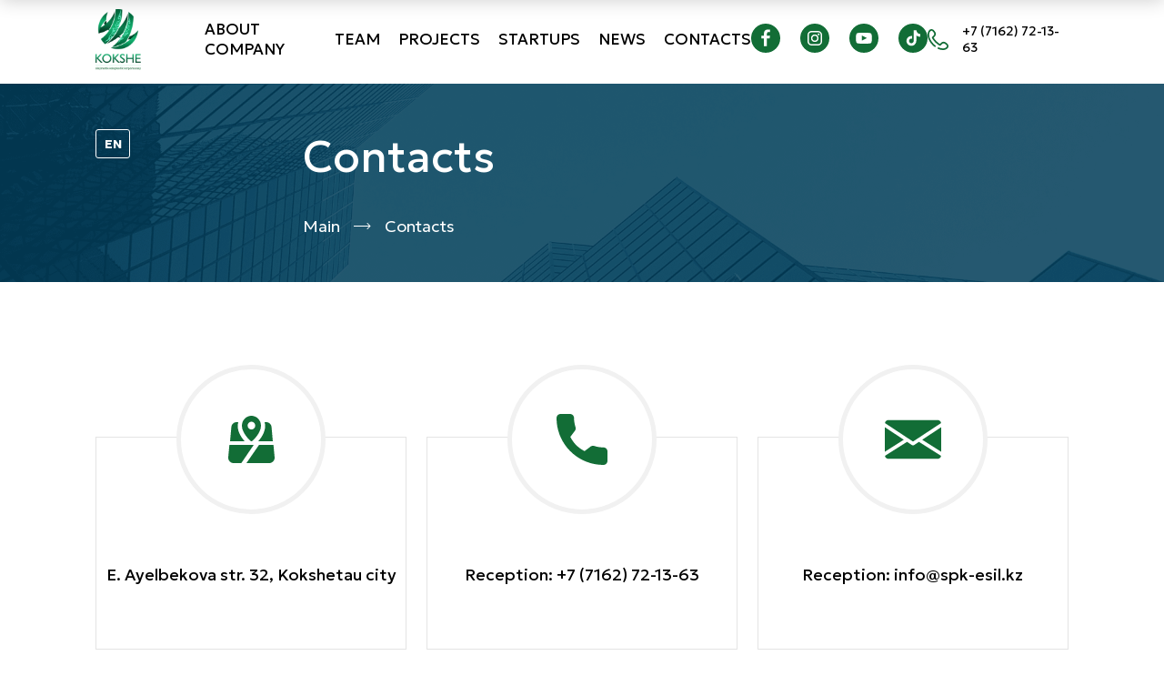

--- FILE ---
content_type: text/html; charset=UTF-8
request_url: https://www.spkkokshe.kz/en/contacts
body_size: 11527
content:
<!DOCTYPE html>
<html lang="en">
<head>
	<meta charset="utf-8">
	<meta http-equiv="X-UA-Compatible" content="IE=edge">
	<meta http-equiv="Content-Type" content="text/html; charset=UTF-8">

  <link rel="icon" type="image/png" sizes="32x32" href="/img/favicon2.png">
  <link rel="icon" type="image/png" sizes="16x16" href="/img/favicon2.png">
  <meta name="msapplication-TileColor" content="#658c0b">
  <meta name="theme-color" content="#658c0b">

      <title>Contacts - Социально-предпринимательская корпорация «Кокше»</title>
  <link rel="preconnect" href="https://fonts.googleapis.com">
<link rel="preconnect" href="https://fonts.gstatic.com" crossorigin>
<link href="https://fonts.googleapis.com/css2?family=Geologica:wght,CRSV@100..900,0&display=swap" rel="stylesheet">
	
	<meta name="viewport" content="width=device-width, user-scalable=no, initial-scale=1.0, maximum-scale=1.0, minimum-scale=1.0">
  <link rel="stylesheet" href="/libs/swiper/swiper.min.css">
	<link rel="stylesheet" href="/libs/fancybox/jquery.fancybox.min.css">
  <link rel="stylesheet" href="/libs/chosen/chosen.min.css">
	<link rel="stylesheet" href="/styles/main.min.css?ver=20200822">
	<link rel="stylesheet" href="/fonts/fonts.css">
  <script src="/libs/jquery/dist/jquery.min.js"></script>
</head>
<body class="innerPage root-item">

	    <header class="header header--drop">
      <div class="container">
        <div class="header-row">
          <div class="header-left"><a class="logo logo--h" href="/en"><img src="/img/new_logo.png" alt="Logo"></a>
            <ul class="header-menu">
                                            				                <li class="header-menu__item">
                  <a class="header-menu__link" href="/en/#">About company</a>
                                    <ul class="header-submenu">
                    					                        <li class="header-submenu__item">
                        <a class="header-submenu__link" href="/en/komplaens">antikorkomplaens</a>
                      </li>
                                          					                        <li class="header-submenu__item">
                        <a class="header-submenu__link" href="/en/struktura">Структура</a>
                      </li>
                                          					                        <li class="header-submenu__item">
                        <a class="header-submenu__link" href="/en/sovet-direktorov">Совет директоров</a>
                      </li>
                                          					                        <li class="header-submenu__item">
                        <a class="header-submenu__link" href="/en/ustav">Charter</a>
                      </li>
                                          					                        <li class="header-submenu__item">
                        <a class="header-submenu__link" href="/en/missiya">Mission</a>
                      </li>
                                          					                        <li class="header-submenu__item">
                        <a class="header-submenu__link" href="/en/istoriya">History</a>
                      </li>
                                          					                        <li class="header-submenu__item">
                        <a class="header-submenu__link" href="/en/press-relizy">Reporting</a>
                      </li>
                                          					                                        </ul>
                                  </li>
              	                              				                <li class="header-menu__item">
                  <a class="header-menu__link" href="/en/#">Team</a>
                                    <ul class="header-submenu">
                    					                        <li class="header-submenu__item">
                        <a class="header-submenu__link" href="/en/predsedatel">Chairman</a>
                      </li>
                                          					                        <li class="header-submenu__item">
                        <a class="header-submenu__link" href="/en/pravleniya">Governances</a>
                      </li>
                                          					                        <li class="header-submenu__item">
                        <a class="header-submenu__link" href="/en/menedzhment">Management</a>
                      </li>
                                          					                        <li class="header-submenu__item">
                        <a class="header-submenu__link" href="/en/vakansii">Vacancy</a>
                      </li>
                                                            </ul>
                                  </li>
              	                              				                              				                              				                <li class="header-menu__item">
                  <a class="header-menu__link" href="/en/proekty">Projects</a>
                                    <ul class="header-submenu">
                    					                        <li class="header-submenu__item">
                        <a class="header-submenu__link" href="/en/proekt-auyl-amanaty">Project «Auyl amanats»</a>
                      </li>
                                          					                        <li class="header-submenu__item">
                        <a class="header-submenu__link" href="/en/kreditovanie-mtf">Кредитование МТФ</a>
                      </li>
                                          					                        <li class="header-submenu__item">
                        <a class="header-submenu__link" href="/en/stabilizacionnyy-fond-akmolinskoy-oblasti">Стабилизационный фонд Акмолинской области </a>
                      </li>
                                          					                        <li class="header-submenu__item">
                        <a class="header-submenu__link" href="/en/ke-dala-2">«Кең дала 2» </a>
                      </li>
                                          					                        <li class="header-submenu__item">
                        <a class="header-submenu__link" href="/en/Renovation ">Renovation of dilapidated housing</a>
                      </li>
                                                            </ul>
                                  </li>
              	                              				                <li class="header-menu__item">
                  <a class="header-menu__link" href="/en/#">Startups</a>
                                    <ul class="header-submenu">
                    					                        <li class="header-submenu__item">
                        <a class="header-submenu__link" href="/en/startapy">Startups</a>
                      </li>
                                          					                        <li class="header-submenu__item">
                        <a class="header-submenu__link" href="/en/investory">Investors</a>
                      </li>
                                                            </ul>
                                  </li>
              	                              				                <li class="header-menu__item">
                  <a class="header-menu__link" href="/en/news">News</a>
                                  </li>
              	                              				                <li class="header-menu__item">
                  <a class="header-menu__link" href="/en/contacts">Contacts</a>
                                  </li>
              	                          </ul>
          </div>
			  <ul class="footer-social">
				<li class="footer-social__item"><a class="footer-social__link" href="https://ru-ru.facebook.com/esilspk/">
					<svg width="32" height="32" viewBox="0 0 32 32" fill="none" xmlns="http://www.w3.org/2000/svg">
<rect width="32" height="32" rx="16" fill="#126D36"/>
<path d="M17.3249 16.2903H20.3026L20.7702 13.2469H17.3243V11.5835C17.3243 10.3192 17.7349 9.19813 18.9103 9.19813H20.7992V6.54223C20.4673 6.49714 19.7655 6.39844 18.4392 6.39844C15.6698 6.39844 14.0462 7.86988 14.0462 11.2222V13.2469H11.1992V16.2903H14.0462V24.6553C14.61 24.7406 15.1811 24.7984 15.7673 24.7984C16.2972 24.7984 16.8144 24.7497 17.3249 24.6802V16.2903Z" fill="white"/>
</svg>
					</a></li>
				<li class="footer-social__item"><a class="footer-social__link" href="https://www.instagram.com/spkkokshe/">
					<svg width="32" height="32" viewBox="0 0 32 32" fill="none" xmlns="http://www.w3.org/2000/svg">
<rect width="32" height="32" rx="16" fill="#126D36"/>
<path d="M16 9.44578C18.1205 9.44578 18.4096 9.44578 19.2771 9.44578C20.0482 9.44578 20.4337 9.63855 20.7229 9.73494C21.1084 9.92771 21.3976 10.0241 21.6867 10.3133C21.9759 10.6024 22.1687 10.8916 22.2651 11.2771C22.3614 11.5663 22.4578 11.9518 22.5542 12.7229C22.5542 13.5904 22.5542 13.7831 22.5542 16C22.5542 18.2169 22.5542 18.4096 22.5542 19.2771C22.5542 20.0482 22.3614 20.4337 22.2651 20.7229C22.0723 21.1084 21.9759 21.3976 21.6867 21.6867C21.3976 21.9759 21.1084 22.1687 20.7229 22.2651C20.4337 22.3614 20.0482 22.4578 19.2771 22.5542C18.4096 22.5542 18.2169 22.5542 16 22.5542C13.7831 22.5542 13.5904 22.5542 12.7229 22.5542C11.9518 22.5542 11.5663 22.3614 11.2771 22.2651C10.8916 22.0723 10.6024 21.9759 10.3133 21.6867C10.0241 21.3976 9.83133 21.1084 9.73494 20.7229C9.63855 20.4337 9.54217 20.0482 9.44578 19.2771C9.44578 18.4096 9.44578 18.2169 9.44578 16C9.44578 13.7831 9.44578 13.5904 9.44578 12.7229C9.44578 11.9518 9.63855 11.5663 9.73494 11.2771C9.92771 10.8916 10.0241 10.6024 10.3133 10.3133C10.6024 10.0241 10.8916 9.83133 11.2771 9.73494C11.5663 9.63855 11.9518 9.54217 12.7229 9.44578C13.5904 9.44578 13.8795 9.44578 16 9.44578ZM16 8C13.7831 8 13.5904 8 12.7229 8C11.8554 8 11.2771 8.19277 10.7952 8.38554C10.3133 8.57831 9.83133 8.86747 9.3494 9.3494C8.86747 9.83133 8.6747 10.2169 8.38554 10.7952C8.19277 11.2771 8.09639 11.8554 8 12.7229C8 13.5904 8 13.8795 8 16C8 18.2169 8 18.4096 8 19.2771C8 20.1446 8.19277 20.7229 8.38554 21.2048C8.57831 21.6867 8.86747 22.1687 9.3494 22.6506C9.83133 23.1325 10.2169 23.3253 10.7952 23.6145C11.2771 23.8072 11.8554 23.9036 12.7229 24C13.5904 24 13.8795 24 16 24C18.1205 24 18.4096 24 19.2771 24C20.1446 24 20.7229 23.8072 21.2048 23.6145C21.6867 23.4217 22.1687 23.1325 22.6506 22.6506C23.1325 22.1687 23.3253 21.7831 23.6145 21.2048C23.8072 20.7229 23.9036 20.1446 24 19.2771C24 18.4096 24 18.1205 24 16C24 13.8795 24 13.5904 24 12.7229C24 11.8554 23.8072 11.2771 23.6145 10.7952C23.4217 10.3133 23.1325 9.83133 22.6506 9.3494C22.1687 8.86747 21.7831 8.6747 21.2048 8.38554C20.7229 8.19277 20.1446 8.09639 19.2771 8C18.4096 8 18.2169 8 16 8Z" fill="white"/>
<path d="M16 11.8554C13.6867 11.8554 11.8554 13.6867 11.8554 16C11.8554 18.3133 13.6867 20.1446 16 20.1446C18.3133 20.1446 20.1446 18.3133 20.1446 16C20.1446 13.6867 18.3133 11.8554 16 11.8554ZM16 18.6988C14.5542 18.6988 13.3012 17.5422 13.3012 16C13.3012 14.5542 14.4578 13.3012 16 13.3012C17.4458 13.3012 18.6988 14.4578 18.6988 16C18.6988 17.4458 17.4458 18.6988 16 18.6988Z" fill="white"/>
<path d="M20.241 12.7229C20.7733 12.7229 21.2048 12.2914 21.2048 11.759C21.2048 11.2267 20.7733 10.7952 20.241 10.7952C19.7086 10.7952 19.2771 11.2267 19.2771 11.759C19.2771 12.2914 19.7086 12.7229 20.241 12.7229Z" fill="white"/>
</svg>

					</a></li>
				<li class="footer-social__item"><a class="footer-social__link" href="https://www.youtube.com/@spkkokshe">
					<svg width="32" height="32" viewBox="0 0 32 32" fill="none" xmlns="http://www.w3.org/2000/svg">
<rect width="32" height="32" rx="16" fill="#126D36"/>
<path fill-rule="evenodd" clip-rule="evenodd" d="M9.00921 21.6455C8.6954 21.5526 8.40907 21.3874 8.17438 21.1639C7.9397 20.9403 7.76354 20.665 7.66078 20.361C7.07356 18.7899 6.89956 12.2295 8.03051 10.9345C8.40691 10.5132 8.93833 10.2538 9.50944 10.2126C12.5434 9.89414 21.9172 9.93661 22.9938 10.3188C23.2966 10.4147 23.5732 10.5762 23.803 10.7913C24.0327 11.0064 24.2096 11.2695 24.3205 11.5608C24.962 13.1849 24.9838 19.0871 24.2335 20.6476C24.0344 21.0538 23.7012 21.3828 23.2874 21.5818C22.1564 22.1338 10.5099 22.1231 9.00921 21.6455V21.6455ZM13.8266 18.567L19.2638 15.807L13.8266 13.0257V18.567Z" fill="white"/>
</svg>

					</a></li>
				<li class="footer-social__item"><a class="footer-social__link" href="https://www.tiktok.com/@spkkokshe">
					<svg width="32" height="32" viewBox="0 0 32 32" fill="none" xmlns="http://www.w3.org/2000/svg">
<g clip-path="url(#clip0_1129_990)">
<rect width="32" height="32" rx="16" fill="#126D36"/>
<path d="M23.9818 11.4021C22.8671 11.4021 21.7981 10.9592 21.01 10.171C20.2218 9.38286 19.779 8.31386 19.7791 7.19922H16.7764V18.9571C16.7758 19.4932 16.6066 20.0155 16.2926 20.45C15.9786 20.8845 15.5358 21.2091 15.027 21.3779C14.5182 21.5467 13.9692 21.5511 13.4578 21.3905C12.9463 21.2298 12.4985 20.9123 12.1776 20.4828C11.8567 20.0534 11.6791 19.5339 11.67 18.9979C11.6609 18.4619 11.8207 17.9366 12.1268 17.4965C12.4329 17.0564 12.8697 16.7238 13.3754 16.5459C13.8811 16.3679 14.4299 16.3536 14.9442 16.505V13.5862C13.8513 13.4388 12.7395 13.6284 11.7572 14.1295C10.7749 14.6307 9.96887 15.4196 9.44674 16.3909C8.9246 17.3622 8.71122 18.4697 8.83508 19.5655C8.95894 20.6612 9.41414 21.6931 10.1399 22.5234C10.8657 23.3537 11.8275 23.9427 12.8969 24.212C13.9662 24.4812 15.0923 24.4178 16.1247 24.0302C17.1571 23.6427 18.0467 22.9493 18.6747 22.0429C19.3026 21.1364 19.6391 20.0599 19.6392 18.9571L19.7268 13.0139C20.9605 13.9196 22.4516 14.4069 23.982 14.4046L23.9818 11.4021Z" fill="white"/>
</g>
<defs>
<clipPath id="clip0_1129_990">
<rect width="32" height="32" fill="white"/>
</clipPath>
</defs>
</svg>

					</a></li>
			  </ul>
          <div class="header-right">
			  
			  
            <ul class="languages">
              <li class="languages__item"> <span>EN</span></li>
              <ul class="languages__sub">
                <li class="languages__sub__item"><a href="/kk/contacts" class="lang">KZ</a></li>
                <li class="languages__sub__item"><a href="/contacts" class="lang">RU</a></li>
                <li class="languages__sub__item"><a href="/en/contacts" class="lang">ENG</a></li>
              </ul>
            </ul>

            <button class="burger" type="button"><span></span><span></span><span></span></button>
          </div>
        </div>
      </div>
    </header>
    <div class="menu-inner">
      <div class="container">
        <div class="menu-inner__row">
                                  <div class="menu-inner__column">
              <a class="menu-inner__name __link" href="/en/#">About company <svg xmlns="http://www.w3.org/2000/svg" width="16" viewBox="0 0 448 512"><path fill="#fff" d="M207.029 381.476L12.686 187.132c-9.373-9.373-9.373-24.569 0-33.941l22.667-22.667c9.357-9.357 24.522-9.375 33.901-.04L224 284.505l154.745-154.021c9.379-9.335 24.544-9.317 33.901.04l22.667 22.667c9.373 9.373 9.373 24.569 0 33.941L240.971 381.476c-9.373 9.372-24.569 9.372-33.942 0z"></path></svg></a>
                            <ul class="menu-inner__list">
                                                  <li class="menu-inner__list__item">
                    <a class="menu-inner__list__link" href="/en/komplaens">antikorkomplaens</a>
                  </li>
                                                                  <li class="menu-inner__list__item">
                    <a class="menu-inner__list__link" href="/en/struktura">Структура</a>
                  </li>
                                                                  <li class="menu-inner__list__item">
                    <a class="menu-inner__list__link" href="/en/sovet-direktorov">Совет директоров</a>
                  </li>
                                                                  <li class="menu-inner__list__item">
                    <a class="menu-inner__list__link" href="/en/ustav">Charter</a>
                  </li>
                                                                  <li class="menu-inner__list__item">
                    <a class="menu-inner__list__link" href="/en/missiya">Mission</a>
                  </li>
                                                                  <li class="menu-inner__list__item">
                    <a class="menu-inner__list__link" href="/en/istoriya">History</a>
                  </li>
                                                                  <li class="menu-inner__list__item">
                    <a class="menu-inner__list__link" href="/en/press-relizy">Reporting</a>
                  </li>
                                                                              </ul>
                          </div>
                                  <div class="menu-inner__column">
              <a class="menu-inner__name __link" href="/en/#">Team <svg xmlns="http://www.w3.org/2000/svg" width="16" viewBox="0 0 448 512"><path fill="#fff" d="M207.029 381.476L12.686 187.132c-9.373-9.373-9.373-24.569 0-33.941l22.667-22.667c9.357-9.357 24.522-9.375 33.901-.04L224 284.505l154.745-154.021c9.379-9.335 24.544-9.317 33.901.04l22.667 22.667c9.373 9.373 9.373 24.569 0 33.941L240.971 381.476c-9.373 9.372-24.569 9.372-33.942 0z"></path></svg></a>
                            <ul class="menu-inner__list">
                                                  <li class="menu-inner__list__item">
                    <a class="menu-inner__list__link" href="/en/predsedatel">Chairman</a>
                  </li>
                                                                  <li class="menu-inner__list__item">
                    <a class="menu-inner__list__link" href="/en/pravleniya">Governances</a>
                  </li>
                                                                  <li class="menu-inner__list__item">
                    <a class="menu-inner__list__link" href="/en/menedzhment">Management</a>
                  </li>
                                                                  <li class="menu-inner__list__item">
                    <a class="menu-inner__list__link" href="/en/vakansii">Vacancy</a>
                  </li>
                                              </ul>
                          </div>
                                  <div class="menu-inner__column">
              <a class="menu-inner__name __link" href="/en/business">Business</a>
                          </div>
                                  <div class="menu-inner__column">
              <a class="menu-inner__name __link" href="/en/geografiya">Geography</a>
                          </div>
                                  <div class="menu-inner__column">
              <a class="menu-inner__name __link" href="/en/proekty">Projects <svg xmlns="http://www.w3.org/2000/svg" width="16" viewBox="0 0 448 512"><path fill="#fff" d="M207.029 381.476L12.686 187.132c-9.373-9.373-9.373-24.569 0-33.941l22.667-22.667c9.357-9.357 24.522-9.375 33.901-.04L224 284.505l154.745-154.021c9.379-9.335 24.544-9.317 33.901.04l22.667 22.667c9.373 9.373 9.373 24.569 0 33.941L240.971 381.476c-9.373 9.372-24.569 9.372-33.942 0z"></path></svg></a>
                            <ul class="menu-inner__list">
                                                  <li class="menu-inner__list__item">
                    <a class="menu-inner__list__link" href="/en/proekt-auyl-amanaty">Project «Auyl amanats»</a>
                  </li>
                                                                  <li class="menu-inner__list__item">
                    <a class="menu-inner__list__link" href="/en/kreditovanie-mtf">Кредитование МТФ</a>
                  </li>
                                                                  <li class="menu-inner__list__item">
                    <a class="menu-inner__list__link" href="/en/stabilizacionnyy-fond-akmolinskoy-oblasti">Стабилизационный фонд Акмолинской области </a>
                  </li>
                                                                  <li class="menu-inner__list__item">
                    <a class="menu-inner__list__link" href="/en/ke-dala-2">«Кең дала 2» </a>
                  </li>
                                                                  <li class="menu-inner__list__item">
                    <a class="menu-inner__list__link" href="/en/Renovation ">Renovation of dilapidated housing</a>
                  </li>
                                              </ul>
                          </div>
                                  <div class="menu-inner__column">
              <a class="menu-inner__name __link" href="/en/#">Startups <svg xmlns="http://www.w3.org/2000/svg" width="16" viewBox="0 0 448 512"><path fill="#fff" d="M207.029 381.476L12.686 187.132c-9.373-9.373-9.373-24.569 0-33.941l22.667-22.667c9.357-9.357 24.522-9.375 33.901-.04L224 284.505l154.745-154.021c9.379-9.335 24.544-9.317 33.901.04l22.667 22.667c9.373 9.373 9.373 24.569 0 33.941L240.971 381.476c-9.373 9.372-24.569 9.372-33.942 0z"></path></svg></a>
                            <ul class="menu-inner__list">
                                                  <li class="menu-inner__list__item">
                    <a class="menu-inner__list__link" href="/en/startapy">Startups</a>
                  </li>
                                                                  <li class="menu-inner__list__item">
                    <a class="menu-inner__list__link" href="/en/investory">Investors</a>
                  </li>
                                              </ul>
                          </div>
                                  <div class="menu-inner__column">
              <a class="menu-inner__name __link" href="/en/news">News</a>
                          </div>
                                  <div class="menu-inner__column">
              <a class="menu-inner__name __link" href="/en/contacts">Contacts</a>
                          </div>
                    <button class="close" type="button"><img src="/img/close.svg" alt="Image"></button>
        </div>
      </div>
    </div>
    <div class="overlay"></div>
	    <header class="header">
      <div class="container">
        <div class="header-row">
          <div class="header-left"><a class="logo logo--h" href="/en"><img src="/img/new_logo.png" alt="Logo"></a>
            <ul class="header-menu">
                                                            				<li class="header-menu__item">
                  <a class="header-menu__link" href="/en/#">About company</a>
                                    <ul class="header-submenu">
                                          					  <li class="header-submenu__item">
                        <a class="header-submenu__link" href="/en/komplaens">antikorkomplaens</a>
                      </li>
                                                                					  <li class="header-submenu__item">
                        <a class="header-submenu__link" href="/en/struktura">Структура</a>
                      </li>
                                                                					  <li class="header-submenu__item">
                        <a class="header-submenu__link" href="/en/sovet-direktorov">Совет директоров</a>
                      </li>
                                                                					  <li class="header-submenu__item">
                        <a class="header-submenu__link" href="/en/ustav">Charter</a>
                      </li>
                                                                					  <li class="header-submenu__item">
                        <a class="header-submenu__link" href="/en/missiya">Mission</a>
                      </li>
                                                                					  <li class="header-submenu__item">
                        <a class="header-submenu__link" href="/en/istoriya">History</a>
                      </li>
                                                                					  <li class="header-submenu__item">
                        <a class="header-submenu__link" href="/en/press-relizy">Reporting</a>
                      </li>
                                                                                                      </ul>
                                  </li>
              	                                              				<li class="header-menu__item">
                  <a class="header-menu__link" href="/en/#">Team</a>
                                    <ul class="header-submenu">
                                          					  <li class="header-submenu__item">
                        <a class="header-submenu__link" href="/en/predsedatel">Chairman</a>
                      </li>
                                                                					  <li class="header-submenu__item">
                        <a class="header-submenu__link" href="/en/pravleniya">Governances</a>
                      </li>
                                                                					  <li class="header-submenu__item">
                        <a class="header-submenu__link" href="/en/menedzhment">Management</a>
                      </li>
                                                                					  <li class="header-submenu__item">
                        <a class="header-submenu__link" href="/en/vakansii">Vacancy</a>
                      </li>
                                                            </ul>
                                  </li>
              	                                                                                                                                          				<li class="header-menu__item">
                  <a class="header-menu__link" href="/en/proekty">Projects</a>
                                    <ul class="header-submenu">
                                          					  <li class="header-submenu__item">
                        <a class="header-submenu__link" href="/en/proekt-auyl-amanaty">Project «Auyl amanats»</a>
                      </li>
                                                                					  <li class="header-submenu__item">
                        <a class="header-submenu__link" href="/en/kreditovanie-mtf">Кредитование МТФ</a>
                      </li>
                                                                					  <li class="header-submenu__item">
                        <a class="header-submenu__link" href="/en/stabilizacionnyy-fond-akmolinskoy-oblasti">Стабилизационный фонд Акмолинской области </a>
                      </li>
                                                                					  <li class="header-submenu__item">
                        <a class="header-submenu__link" href="/en/ke-dala-2">«Кең дала 2» </a>
                      </li>
                                                                					  <li class="header-submenu__item">
                        <a class="header-submenu__link" href="/en/Renovation ">Renovation of dilapidated housing</a>
                      </li>
                                                            </ul>
                                  </li>
              	                                              				<li class="header-menu__item">
                  <a class="header-menu__link" href="/en/#">Startups</a>
                                    <ul class="header-submenu">
                                          					  <li class="header-submenu__item">
                        <a class="header-submenu__link" href="/en/startapy">Startups</a>
                      </li>
                                                                					  <li class="header-submenu__item">
                        <a class="header-submenu__link" href="/en/investory">Investors</a>
                      </li>
                                                            </ul>
                                  </li>
              	                                              				<li class="header-menu__item">
                  <a class="header-menu__link" href="/en/news">News</a>
                                  </li>
              	                                              				<li class="header-menu__item">
                  <a class="header-menu__link" href="/en/contacts">Contacts</a>
                                  </li>
              	                          </ul>
			  
          </div>
			  <ul class="footer-social">
				<li class="footer-social__item"><a class="footer-social__link" href="https://ru-ru.facebook.com/esilspk/">
					<svg width="32" height="32" viewBox="0 0 32 32" fill="none" xmlns="http://www.w3.org/2000/svg">
<rect width="32" height="32" rx="16" fill="#126D36"/>
<path d="M17.3249 16.2903H20.3026L20.7702 13.2469H17.3243V11.5835C17.3243 10.3192 17.7349 9.19813 18.9103 9.19813H20.7992V6.54223C20.4673 6.49714 19.7655 6.39844 18.4392 6.39844C15.6698 6.39844 14.0462 7.86988 14.0462 11.2222V13.2469H11.1992V16.2903H14.0462V24.6553C14.61 24.7406 15.1811 24.7984 15.7673 24.7984C16.2972 24.7984 16.8144 24.7497 17.3249 24.6802V16.2903Z" fill="white"/>
</svg>
					</a></li>
				<li class="footer-social__item"><a class="footer-social__link" href="https://www.instagram.com/spkkokshe/">
					<svg width="32" height="32" viewBox="0 0 32 32" fill="none" xmlns="http://www.w3.org/2000/svg">
<rect width="32" height="32" rx="16" fill="#126D36"/>
<path d="M16 9.44578C18.1205 9.44578 18.4096 9.44578 19.2771 9.44578C20.0482 9.44578 20.4337 9.63855 20.7229 9.73494C21.1084 9.92771 21.3976 10.0241 21.6867 10.3133C21.9759 10.6024 22.1687 10.8916 22.2651 11.2771C22.3614 11.5663 22.4578 11.9518 22.5542 12.7229C22.5542 13.5904 22.5542 13.7831 22.5542 16C22.5542 18.2169 22.5542 18.4096 22.5542 19.2771C22.5542 20.0482 22.3614 20.4337 22.2651 20.7229C22.0723 21.1084 21.9759 21.3976 21.6867 21.6867C21.3976 21.9759 21.1084 22.1687 20.7229 22.2651C20.4337 22.3614 20.0482 22.4578 19.2771 22.5542C18.4096 22.5542 18.2169 22.5542 16 22.5542C13.7831 22.5542 13.5904 22.5542 12.7229 22.5542C11.9518 22.5542 11.5663 22.3614 11.2771 22.2651C10.8916 22.0723 10.6024 21.9759 10.3133 21.6867C10.0241 21.3976 9.83133 21.1084 9.73494 20.7229C9.63855 20.4337 9.54217 20.0482 9.44578 19.2771C9.44578 18.4096 9.44578 18.2169 9.44578 16C9.44578 13.7831 9.44578 13.5904 9.44578 12.7229C9.44578 11.9518 9.63855 11.5663 9.73494 11.2771C9.92771 10.8916 10.0241 10.6024 10.3133 10.3133C10.6024 10.0241 10.8916 9.83133 11.2771 9.73494C11.5663 9.63855 11.9518 9.54217 12.7229 9.44578C13.5904 9.44578 13.8795 9.44578 16 9.44578ZM16 8C13.7831 8 13.5904 8 12.7229 8C11.8554 8 11.2771 8.19277 10.7952 8.38554C10.3133 8.57831 9.83133 8.86747 9.3494 9.3494C8.86747 9.83133 8.6747 10.2169 8.38554 10.7952C8.19277 11.2771 8.09639 11.8554 8 12.7229C8 13.5904 8 13.8795 8 16C8 18.2169 8 18.4096 8 19.2771C8 20.1446 8.19277 20.7229 8.38554 21.2048C8.57831 21.6867 8.86747 22.1687 9.3494 22.6506C9.83133 23.1325 10.2169 23.3253 10.7952 23.6145C11.2771 23.8072 11.8554 23.9036 12.7229 24C13.5904 24 13.8795 24 16 24C18.1205 24 18.4096 24 19.2771 24C20.1446 24 20.7229 23.8072 21.2048 23.6145C21.6867 23.4217 22.1687 23.1325 22.6506 22.6506C23.1325 22.1687 23.3253 21.7831 23.6145 21.2048C23.8072 20.7229 23.9036 20.1446 24 19.2771C24 18.4096 24 18.1205 24 16C24 13.8795 24 13.5904 24 12.7229C24 11.8554 23.8072 11.2771 23.6145 10.7952C23.4217 10.3133 23.1325 9.83133 22.6506 9.3494C22.1687 8.86747 21.7831 8.6747 21.2048 8.38554C20.7229 8.19277 20.1446 8.09639 19.2771 8C18.4096 8 18.2169 8 16 8Z" fill="white"/>
<path d="M16 11.8554C13.6867 11.8554 11.8554 13.6867 11.8554 16C11.8554 18.3133 13.6867 20.1446 16 20.1446C18.3133 20.1446 20.1446 18.3133 20.1446 16C20.1446 13.6867 18.3133 11.8554 16 11.8554ZM16 18.6988C14.5542 18.6988 13.3012 17.5422 13.3012 16C13.3012 14.5542 14.4578 13.3012 16 13.3012C17.4458 13.3012 18.6988 14.4578 18.6988 16C18.6988 17.4458 17.4458 18.6988 16 18.6988Z" fill="white"/>
<path d="M20.241 12.7229C20.7733 12.7229 21.2048 12.2914 21.2048 11.759C21.2048 11.2267 20.7733 10.7952 20.241 10.7952C19.7086 10.7952 19.2771 11.2267 19.2771 11.759C19.2771 12.2914 19.7086 12.7229 20.241 12.7229Z" fill="white"/>
</svg>

					</a></li>
				<li class="footer-social__item"><a class="footer-social__link" href="https://www.youtube.com/@spkkokshe">
					<svg width="32" height="32" viewBox="0 0 32 32" fill="none" xmlns="http://www.w3.org/2000/svg">
<rect width="32" height="32" rx="16" fill="#126D36"/>
<path fill-rule="evenodd" clip-rule="evenodd" d="M9.00921 21.6455C8.6954 21.5526 8.40907 21.3874 8.17438 21.1639C7.9397 20.9403 7.76354 20.665 7.66078 20.361C7.07356 18.7899 6.89956 12.2295 8.03051 10.9345C8.40691 10.5132 8.93833 10.2538 9.50944 10.2126C12.5434 9.89414 21.9172 9.93661 22.9938 10.3188C23.2966 10.4147 23.5732 10.5762 23.803 10.7913C24.0327 11.0064 24.2096 11.2695 24.3205 11.5608C24.962 13.1849 24.9838 19.0871 24.2335 20.6476C24.0344 21.0538 23.7012 21.3828 23.2874 21.5818C22.1564 22.1338 10.5099 22.1231 9.00921 21.6455V21.6455ZM13.8266 18.567L19.2638 15.807L13.8266 13.0257V18.567Z" fill="white"/>
</svg>

					</a></li>
				<li class="footer-social__item"><a class="footer-social__link" href="https://www.tiktok.com/@spkkokshe">
					<svg width="32" height="32" viewBox="0 0 32 32" fill="none" xmlns="http://www.w3.org/2000/svg">
<g clip-path="url(#clip0_1129_990)">
<rect width="32" height="32" rx="16" fill="#126D36"/>
<path d="M23.9818 11.4021C22.8671 11.4021 21.7981 10.9592 21.01 10.171C20.2218 9.38286 19.779 8.31386 19.7791 7.19922H16.7764V18.9571C16.7758 19.4932 16.6066 20.0155 16.2926 20.45C15.9786 20.8845 15.5358 21.2091 15.027 21.3779C14.5182 21.5467 13.9692 21.5511 13.4578 21.3905C12.9463 21.2298 12.4985 20.9123 12.1776 20.4828C11.8567 20.0534 11.6791 19.5339 11.67 18.9979C11.6609 18.4619 11.8207 17.9366 12.1268 17.4965C12.4329 17.0564 12.8697 16.7238 13.3754 16.5459C13.8811 16.3679 14.4299 16.3536 14.9442 16.505V13.5862C13.8513 13.4388 12.7395 13.6284 11.7572 14.1295C10.7749 14.6307 9.96887 15.4196 9.44674 16.3909C8.9246 17.3622 8.71122 18.4697 8.83508 19.5655C8.95894 20.6612 9.41414 21.6931 10.1399 22.5234C10.8657 23.3537 11.8275 23.9427 12.8969 24.212C13.9662 24.4812 15.0923 24.4178 16.1247 24.0302C17.1571 23.6427 18.0467 22.9493 18.6747 22.0429C19.3026 21.1364 19.6391 20.0599 19.6392 18.9571L19.7268 13.0139C20.9605 13.9196 22.4516 14.4069 23.982 14.4046L23.9818 11.4021Z" fill="white"/>
</g>
<defs>
<clipPath id="clip0_1129_990">
<rect width="32" height="32" fill="white"/>
</clipPath>
</defs>
</svg>


					</a></li>
			  </ul>
          <a class="phone" href="tel:+77162721363"><img src="/img/phone2.svg" alt="Icon"><span>+7 (7162) 72-13-63 </span></a>
          <button class="burger" type="button"><span></span><span></span><span></span></button>
        </div>
      </div>
    </header>

	  <!-- Google tag (gtag.js) -->
<script async src="https://www.googletagmanager.com/gtag/js?id=G-MBDEZL8JML"></script>
<script>
  window.dataLayer = window.dataLayer || [];
  function gtag(){dataLayer.push(arguments);}
  gtag('js', new Date());

  gtag('config', 'G-MBDEZL8JML');
</script>
<section class="top">
  <div class="container">
    <div class="top-row">
      <ul class="languages">
        <li class="languages__item"> <span>EN</span></li>
        <ul class="languages__sub">
          <li class="languages__sub__item"><a href="/kk/contacts" class="lang">KZ</a></li>
          <li class="languages__sub__item"><a href="/contacts" class="lang">RU</a></li>
          <li class="languages__sub__item"><a href="/en/contacts" class="lang">ENG</a></li>
        </ul>
      </ul>

	<div class="top-rightColumn">
		<div class="top-column top-column--inner">
							<h1 class="top-name">Contacts</h1>
						<ul class="breadcrumbs">
				<li class="breadcrumbs__item"><a class="breadcrumbs__link" href="/en/en">Main</a></li>
									<li class="breadcrumbs__item"><a class="breadcrumbs__link" href="#">Contacts</a></li>
							</ul>
		</div>
		            	</div>
    </div>
  </div>
</section>
    <main class="main main--inner">
      <div class="container">
        <div class="contacts-row">
          <div class="contacts-item">
            <div class="contacts-image"><img src="/img/map2.svg" alt="Icon"></div>
            <ul class="contacts-list">
                              <li class="contacts-list__item">E. Ayelbekova str. 32, Kokshetau city</li>
                            </ul>
          </div>
          <div class="contacts-item">
            <div class="contacts-image"><img src="/img/tel2.svg" alt="Icon"></div>
            <ul class="contacts-list">
              <li class="contacts-list__item">Reception: +7 (7162) 72-13-63</li>
              <li class="contacts-list__item" style="display:none">Press office: 8-701-519-53-46</li>
              <li class="contacts-list__item" style="display:none">Human resources: +7 (7162) 72-14-33</li>
              <li class="contacts-list__item" style="display:none">Purchasing department: +7 (7162) 72-13-52</li>
            </ul>
          </div>
          <div class="contacts-item">
            <div class="contacts-image"><img src="/img/mail2.svg" alt="Icon"></div>
            <ul class="contacts-list">
              <li class="contacts-list__item">Reception: info@spk-esil.kz</li>
              <li class="contacts-list__item" style="display:none">Press office: info@spk-esil.kz</li>
              <li class="contacts-list__item" style="display:none">Human resources: info@spk-esil.kz</li>
              <li class="contacts-list__item" style="display:none">Purchasing department: info@spk-esil.kz</li>
            </ul>
          </div>
        </div>
        <div class="map">
          <script type="text/javascript" charset="utf-8" async src="https://api-maps.yandex.ru/services/constructor/1.0/js/?um=constructor%3A01330eff931c70752c6cffb106438b2d591b7febd7508f0b18a32ef1c44d3bea&amp;width=100%25&amp;height=100%&amp;lang=ru_RU&amp;scroll=true"></script>
        </div>
        <div class="container">
          <div class="contacts-form" id="feedback">
            <form class="contacts-formItem userform" action="javascript:;" method="post">
              <input type="hidden" name="action" value="feedback">
              <h3>Feedback</h3>
              <div class="contacts-form__row">
                <div class="contacts-form__column">
                  <div class="contacts-form__field">
                    <label for="name">Enter a name</label>
                    <input type="text" id="name" name="name" placeholder="Enter a name">
                  </div>
                  <div class="contacts-form__field">
                    <label for="mail">Enter your mailbox</label>
                    <input type="email" id="mail" name="email">
                  </div>
                </div>
                <div class="contacts-form__column">
                  <div class="contacts-form__field h-100">
                    <label for="text">Enter the message text</label>
                    <textarea id="text" class="h-100" name="message"></textarea>
                  </div>
                </div>
              </div>
              <button class="faq-request" type="submit">Send</button>
            </form>
            <div class="share">
              <div class="share-text">Share:</div>
              <ul class="share-list">
                                <li class="share-list__item"><a rel="nofollow noopener" target="_blank" class="share-list__item" href="https://www.facebook.com/sharer.php?src=sp&u=https://www.spkkokshe.kz/en/contacts&title=Contacts - Социально-предпринимательская корпорация &laquo;Кокше&raquo;">
					<svg width="32" height="32" viewBox="0 0 32 32" fill="none" xmlns="http://www.w3.org/2000/svg">
<rect width="32" height="32" rx="16" fill="#126D36"></rect>
<path d="M17.3249 16.2903H20.3026L20.7702 13.2469H17.3243V11.5835C17.3243 10.3192 17.7349 9.19813 18.9103 9.19813H20.7992V6.54223C20.4673 6.49714 19.7655 6.39844 18.4392 6.39844C15.6698 6.39844 14.0462 7.86988 14.0462 11.2222V13.2469H11.1992V16.2903H14.0462V24.6553C14.61 24.7406 15.1811 24.7984 15.7673 24.7984C16.2972 24.7984 16.8144 24.7497 17.3249 24.6802V16.2903Z" fill="white"></path>
</svg>
					</a></li>
                <li class="share-list__item"><a rel="nofollow noopener" target="_blank" class="share-list__item" href="https://twitter.com/intent/tweet?text=Contacts - Социально-предпринимательская корпорация &laquo;Кокше&raquo;&url=https://www.spkkokshe.kz/en/contacts">
					<svg width="32" height="32" viewBox="0 0 32 32" fill="none" xmlns="http://www.w3.org/2000/svg">
<rect width="32" height="32" rx="16" fill="#126D36"></rect>
<path d="M24.4808 11.9184C23.9208 12.1584 23.2808 12.3184 22.6408 12.3984C23.2808 11.9984 23.8408 11.3584 24.0808 10.6384C23.4408 11.0384 22.8008 11.2784 22.0008 11.4384C21.4408 10.7984 20.5608 10.3984 19.6808 10.3984C17.9208 10.3984 16.4808 11.8384 16.4808 13.5984C16.4808 13.8384 16.4808 14.0784 16.5608 14.3184C13.9208 14.1584 11.5208 12.8784 9.92078 10.9584C9.68078 11.4384 9.52078 11.9984 9.52078 12.5584C9.52078 13.6784 10.0808 14.6384 10.9608 15.1984C10.4008 15.1984 9.92078 15.0384 9.52078 14.7984C9.52078 16.3184 10.6408 17.6784 12.0808 17.9184C11.8408 17.9984 11.5208 17.9984 11.2008 17.9984C10.9608 17.9984 10.8008 17.9984 10.5608 17.9184C10.9608 19.1984 12.1608 20.1584 13.6008 20.1584C12.4808 21.0384 11.1208 21.5184 9.60078 21.5184C9.36078 21.5184 9.12078 21.5184 8.80078 21.4384C10.2408 22.3184 11.9208 22.8784 13.7608 22.8784C19.6808 22.8784 22.8808 17.9984 22.8808 13.7584V13.3584C23.5208 13.1184 24.0808 12.5584 24.4808 11.9184Z" fill="white"></path>
</svg>
					</a></li>
                <li class="share-list__item"><a rel="nofollow noopener" target="_blank" class="share-list__item" href="https://vk.com/share.php?url=https://www.spkkokshe.kz/en/contacts&title=Contacts - Социально-предпринимательская корпорация &laquo;Кокше&raquo;">
					<svg width="32" height="32" viewBox="0 0 32 32" fill="none" xmlns="http://www.w3.org/2000/svg">
<rect width="32" height="32" rx="16" fill="#126D36"/>
<path d="M16.7852 21.5984C10.772 21.5984 7.34213 17.3942 7.19922 10.3984H10.2113C10.3103 15.5332 12.5309 17.7081 14.2898 18.1566V10.3984H17.126V14.8269C18.8629 14.6363 20.6878 12.6183 21.3034 10.3984H24.1396C23.9077 11.5497 23.4452 12.6398 22.7813 13.6004C22.1174 14.5611 21.2662 15.3717 20.281 15.9816C21.3807 16.5389 22.352 17.3276 23.1308 18.2958C23.9096 19.264 24.4783 20.3897 24.7992 21.5984H21.6772C21.3891 20.5485 20.8035 19.6087 19.9939 18.8967C19.1843 18.1847 18.1867 17.7323 17.126 17.596V21.5984H16.7852V21.5984Z" fill="white"/>
</svg>
					</a></li>
                <li class="share-list__item"><a rel="nofollow noopener" target="_blank" class="share-list__item" href="tg://msg_url?url=https://www.spkkokshe.kz/en/contacts&text=Contacts - Социально-предпринимательская корпорация &laquo;Кокше&raquo;">
					<svg width="32" height="32" viewBox="0 0 32 32" fill="none" xmlns="http://www.w3.org/2000/svg">
<rect width="32" height="32" rx="16" fill="#126D36"/>
<path d="M22.3992 10.0833L19.9949 22.6354C19.9949 22.6354 19.6585 23.5057 18.7343 23.0883L13.1869 18.6836L13.1612 18.6706C13.9105 17.9739 19.7211 12.5637 19.9751 12.3185C20.3682 11.9387 20.1242 11.7125 19.6677 11.9994L11.0847 17.6439L7.77333 16.4902C7.77333 16.4902 7.25222 16.2982 7.20209 15.8808C7.1513 15.4628 7.79048 15.2367 7.79048 15.2367L21.2897 9.75272C21.2897 9.75272 22.3992 9.24791 22.3992 10.0833Z" fill="white"/>
</svg>

					</a></li>
                <li class="share-list__item"><a rel="nofollow noopener" target="_blank" class="share-list__item" href="https://api.whatsapp.com/send?text=Contacts - Социально-предпринимательская корпорация &laquo;Кокше&raquo; https://www.spkkokshe.kz/en/contacts">
					<svg width="32" height="32" viewBox="0 0 32 32" fill="none" xmlns="http://www.w3.org/2000/svg">
<rect width="32" height="32" rx="16" fill="#126D36"/>
<path d="M22.3415 9.64922C20.761 8.07422 18.6537 7.19922 16.4293 7.19922C11.8049 7.19922 8.05854 10.9326 8.05854 15.5409C8.05854 16.9992 8.46829 18.4576 9.17073 19.6826L8 23.9992L12.4488 22.8326C13.678 23.4742 15.0244 23.8242 16.4293 23.8242C21.0537 23.8242 24.8 20.0909 24.8 15.4826C24.7415 13.3242 23.9219 11.2242 22.3415 9.64922ZM20.4683 18.5159C20.2927 18.9826 19.4732 19.4492 19.0634 19.5076C18.7122 19.5659 18.2439 19.5659 17.7756 19.4492C17.4829 19.3326 17.0732 19.2159 16.6049 18.9826C14.4976 18.1076 13.1512 16.0076 13.0341 15.8326C12.9171 15.7159 12.1561 14.7242 12.1561 13.6742C12.1561 12.6242 12.6829 12.1576 12.8585 11.9242C13.0341 11.6909 13.2683 11.6909 13.4439 11.6909C13.561 11.6909 13.7366 11.6909 13.8537 11.6909C13.9707 11.6909 14.1463 11.6326 14.322 12.0409C14.4976 12.4492 14.9073 13.4992 14.9659 13.5576C15.0244 13.6742 15.0244 13.7909 14.9659 13.9076C14.9073 14.0242 14.8488 14.1409 14.7317 14.2576C14.6146 14.3742 14.4976 14.5492 14.439 14.6076C14.3219 14.7242 14.2049 14.8409 14.322 15.0159C14.439 15.2492 14.8488 15.8909 15.4927 16.4742C16.3122 17.1742 16.9561 17.4076 17.1902 17.5242C17.4244 17.6409 17.5415 17.5826 17.6585 17.4659C17.7756 17.3492 18.1854 16.8826 18.3024 16.6492C18.4195 16.4159 18.5951 16.4742 18.7707 16.5326C18.9463 16.5909 20 17.1159 20.1756 17.2326C20.4098 17.3492 20.5268 17.4076 20.5854 17.4659C20.6439 17.6409 20.6439 18.0492 20.4683 18.5159Z" fill="white"/>
</svg>

					</a></li>
              </ul>
            </div>
          </div>
        </div>
    </main>


  <footer class="footer">
    <div class="container">
      <div class="footer-row">
        <div class="footer-column footer-column--logo"><a class="logo logo--f" href="/en"><img src="/img/new_logo.png" alt="Logo"></a></div>
                          		            <div class="footer-column">
            <a class="footer-column__name __link" href="/en/#">About company</a>
                        <ul class="footer-menu">
              				                <li class="footer-menu__item">
                  <a class="footer-menu__link" href="/en/komplaens">antikorkomplaens</a>
                </li>
              	              				                <li class="footer-menu__item">
                  <a class="footer-menu__link" href="/en/struktura">Структура</a>
                </li>
              	              				                <li class="footer-menu__item">
                  <a class="footer-menu__link" href="/en/sovet-direktorov">Совет директоров</a>
                </li>
              	              				                <li class="footer-menu__item">
                  <a class="footer-menu__link" href="/en/ustav">Charter</a>
                </li>
              	              				                <li class="footer-menu__item">
                  <a class="footer-menu__link" href="/en/missiya">Mission</a>
                </li>
              	              				                <li class="footer-menu__item">
                  <a class="footer-menu__link" href="/en/istoriya">History</a>
                </li>
              	              				                <li class="footer-menu__item">
                  <a class="footer-menu__link" href="/en/press-relizy">Reporting</a>
                </li>
              	              				                          </ul>
                      </div>
		                    		            <div class="footer-column">
            <a class="footer-column__name __link" href="/en/#">Team</a>
                        <ul class="footer-menu">
              				                <li class="footer-menu__item">
                  <a class="footer-menu__link" href="/en/predsedatel">Chairman</a>
                </li>
              	              				                <li class="footer-menu__item">
                  <a class="footer-menu__link" href="/en/pravleniya">Governances</a>
                </li>
              	              				                <li class="footer-menu__item">
                  <a class="footer-menu__link" href="/en/menedzhment">Management</a>
                </li>
              	              				                <li class="footer-menu__item">
                  <a class="footer-menu__link" href="/en/vakansii">Vacancy</a>
                </li>
              	                          </ul>
                      </div>
		                    		                    		                    		            <div class="footer-column">
            <a class="footer-column__name __link" href="/en/proekty">Projects</a>
                        <ul class="footer-menu">
              				                <li class="footer-menu__item">
                  <a class="footer-menu__link" href="/en/proekt-auyl-amanaty">Project «Auyl amanats»</a>
                </li>
              	              				                <li class="footer-menu__item">
                  <a class="footer-menu__link" href="/en/kreditovanie-mtf">Кредитование МТФ</a>
                </li>
              	              				                <li class="footer-menu__item">
                  <a class="footer-menu__link" href="/en/stabilizacionnyy-fond-akmolinskoy-oblasti">Стабилизационный фонд Акмолинской области </a>
                </li>
              	              				                <li class="footer-menu__item">
                  <a class="footer-menu__link" href="/en/ke-dala-2">«Кең дала 2» </a>
                </li>
              	              				                <li class="footer-menu__item">
                  <a class="footer-menu__link" href="/en/Renovation ">Renovation of dilapidated housing</a>
                </li>
              	                          </ul>
                      </div>
		                    		            <div class="footer-column">
            <a class="footer-column__name __link" href="/en/#">Startups</a>
                        <ul class="footer-menu">
              				                <li class="footer-menu__item">
                  <a class="footer-menu__link" href="/en/startapy">Startups</a>
                </li>
              	              				                <li class="footer-menu__item">
                  <a class="footer-menu__link" href="/en/investory">Investors</a>
                </li>
              	                          </ul>
                      </div>
		                    		            <div class="footer-column">
            <a class="footer-column__name __link" href="/en/news">News</a>
                      </div>
		                    		            <div class="footer-column">
            <a class="footer-column__name __link" href="/en/contacts">Contacts</a>
                      </div>
		                          <div class="footer-column footer-column--social">
          <h3 class="footer-social__name">Social networks:</h3>
          <ul class="footer-social">
            <li class="footer-social__item"><a class="footer-social__link" href="https://ru-ru.facebook.com/esilspk/">
					<svg width="32" height="32" viewBox="0 0 32 32" fill="none" xmlns="http://www.w3.org/2000/svg">
<rect width="32" height="32" rx="16" fill="#126D36"/>
<path d="M17.3249 16.2903H20.3026L20.7702 13.2469H17.3243V11.5835C17.3243 10.3192 17.7349 9.19813 18.9103 9.19813H20.7992V6.54223C20.4673 6.49714 19.7655 6.39844 18.4392 6.39844C15.6698 6.39844 14.0462 7.86988 14.0462 11.2222V13.2469H11.1992V16.2903H14.0462V24.6553C14.61 24.7406 15.1811 24.7984 15.7673 24.7984C16.2972 24.7984 16.8144 24.7497 17.3249 24.6802V16.2903Z" fill="white"/>
</svg>
					</a></li>
				<li class="footer-social__item"><a class="footer-social__link" href="https://www.instagram.com/spkkokshe/">
					<svg width="32" height="32" viewBox="0 0 32 32" fill="none" xmlns="http://www.w3.org/2000/svg">
<rect width="32" height="32" rx="16" fill="#126D36"/>
<path d="M16 9.44578C18.1205 9.44578 18.4096 9.44578 19.2771 9.44578C20.0482 9.44578 20.4337 9.63855 20.7229 9.73494C21.1084 9.92771 21.3976 10.0241 21.6867 10.3133C21.9759 10.6024 22.1687 10.8916 22.2651 11.2771C22.3614 11.5663 22.4578 11.9518 22.5542 12.7229C22.5542 13.5904 22.5542 13.7831 22.5542 16C22.5542 18.2169 22.5542 18.4096 22.5542 19.2771C22.5542 20.0482 22.3614 20.4337 22.2651 20.7229C22.0723 21.1084 21.9759 21.3976 21.6867 21.6867C21.3976 21.9759 21.1084 22.1687 20.7229 22.2651C20.4337 22.3614 20.0482 22.4578 19.2771 22.5542C18.4096 22.5542 18.2169 22.5542 16 22.5542C13.7831 22.5542 13.5904 22.5542 12.7229 22.5542C11.9518 22.5542 11.5663 22.3614 11.2771 22.2651C10.8916 22.0723 10.6024 21.9759 10.3133 21.6867C10.0241 21.3976 9.83133 21.1084 9.73494 20.7229C9.63855 20.4337 9.54217 20.0482 9.44578 19.2771C9.44578 18.4096 9.44578 18.2169 9.44578 16C9.44578 13.7831 9.44578 13.5904 9.44578 12.7229C9.44578 11.9518 9.63855 11.5663 9.73494 11.2771C9.92771 10.8916 10.0241 10.6024 10.3133 10.3133C10.6024 10.0241 10.8916 9.83133 11.2771 9.73494C11.5663 9.63855 11.9518 9.54217 12.7229 9.44578C13.5904 9.44578 13.8795 9.44578 16 9.44578ZM16 8C13.7831 8 13.5904 8 12.7229 8C11.8554 8 11.2771 8.19277 10.7952 8.38554C10.3133 8.57831 9.83133 8.86747 9.3494 9.3494C8.86747 9.83133 8.6747 10.2169 8.38554 10.7952C8.19277 11.2771 8.09639 11.8554 8 12.7229C8 13.5904 8 13.8795 8 16C8 18.2169 8 18.4096 8 19.2771C8 20.1446 8.19277 20.7229 8.38554 21.2048C8.57831 21.6867 8.86747 22.1687 9.3494 22.6506C9.83133 23.1325 10.2169 23.3253 10.7952 23.6145C11.2771 23.8072 11.8554 23.9036 12.7229 24C13.5904 24 13.8795 24 16 24C18.1205 24 18.4096 24 19.2771 24C20.1446 24 20.7229 23.8072 21.2048 23.6145C21.6867 23.4217 22.1687 23.1325 22.6506 22.6506C23.1325 22.1687 23.3253 21.7831 23.6145 21.2048C23.8072 20.7229 23.9036 20.1446 24 19.2771C24 18.4096 24 18.1205 24 16C24 13.8795 24 13.5904 24 12.7229C24 11.8554 23.8072 11.2771 23.6145 10.7952C23.4217 10.3133 23.1325 9.83133 22.6506 9.3494C22.1687 8.86747 21.7831 8.6747 21.2048 8.38554C20.7229 8.19277 20.1446 8.09639 19.2771 8C18.4096 8 18.2169 8 16 8Z" fill="white"/>
<path d="M16 11.8554C13.6867 11.8554 11.8554 13.6867 11.8554 16C11.8554 18.3133 13.6867 20.1446 16 20.1446C18.3133 20.1446 20.1446 18.3133 20.1446 16C20.1446 13.6867 18.3133 11.8554 16 11.8554ZM16 18.6988C14.5542 18.6988 13.3012 17.5422 13.3012 16C13.3012 14.5542 14.4578 13.3012 16 13.3012C17.4458 13.3012 18.6988 14.4578 18.6988 16C18.6988 17.4458 17.4458 18.6988 16 18.6988Z" fill="white"/>
<path d="M20.241 12.7229C20.7733 12.7229 21.2048 12.2914 21.2048 11.759C21.2048 11.2267 20.7733 10.7952 20.241 10.7952C19.7086 10.7952 19.2771 11.2267 19.2771 11.759C19.2771 12.2914 19.7086 12.7229 20.241 12.7229Z" fill="white"/>
</svg>

					</a></li>
				<li class="footer-social__item"><a class="footer-social__link" href="https://www.youtube.com/@spkkokshe">
					<svg width="32" height="32" viewBox="0 0 32 32" fill="none" xmlns="http://www.w3.org/2000/svg">
<rect width="32" height="32" rx="16" fill="#126D36"/>
<path fill-rule="evenodd" clip-rule="evenodd" d="M9.00921 21.6455C8.6954 21.5526 8.40907 21.3874 8.17438 21.1639C7.9397 20.9403 7.76354 20.665 7.66078 20.361C7.07356 18.7899 6.89956 12.2295 8.03051 10.9345C8.40691 10.5132 8.93833 10.2538 9.50944 10.2126C12.5434 9.89414 21.9172 9.93661 22.9938 10.3188C23.2966 10.4147 23.5732 10.5762 23.803 10.7913C24.0327 11.0064 24.2096 11.2695 24.3205 11.5608C24.962 13.1849 24.9838 19.0871 24.2335 20.6476C24.0344 21.0538 23.7012 21.3828 23.2874 21.5818C22.1564 22.1338 10.5099 22.1231 9.00921 21.6455V21.6455ZM13.8266 18.567L19.2638 15.807L13.8266 13.0257V18.567Z" fill="white"/>
</svg>

					</a></li>
				<li class="footer-social__item"><a class="footer-social__link" href="https://www.tiktok.com/@spkkokshe">
				<svg width="32" height="32" viewBox="0 0 32 32" fill="none" xmlns="http://www.w3.org/2000/svg">
<g clip-path="url(#clip0_1129_990)">
<rect width="32" height="32" rx="16" fill="#126D36"/>
<path d="M23.9818 11.4021C22.8671 11.4021 21.7981 10.9592 21.01 10.171C20.2218 9.38286 19.779 8.31386 19.7791 7.19922H16.7764V18.9571C16.7758 19.4932 16.6066 20.0155 16.2926 20.45C15.9786 20.8845 15.5358 21.2091 15.027 21.3779C14.5182 21.5467 13.9692 21.5511 13.4578 21.3905C12.9463 21.2298 12.4985 20.9123 12.1776 20.4828C11.8567 20.0534 11.6791 19.5339 11.67 18.9979C11.6609 18.4619 11.8207 17.9366 12.1268 17.4965C12.4329 17.0564 12.8697 16.7238 13.3754 16.5459C13.8811 16.3679 14.4299 16.3536 14.9442 16.505V13.5862C13.8513 13.4388 12.7395 13.6284 11.7572 14.1295C10.7749 14.6307 9.96887 15.4196 9.44674 16.3909C8.9246 17.3622 8.71122 18.4697 8.83508 19.5655C8.95894 20.6612 9.41414 21.6931 10.1399 22.5234C10.8657 23.3537 11.8275 23.9427 12.8969 24.212C13.9662 24.4812 15.0923 24.4178 16.1247 24.0302C17.1571 23.6427 18.0467 22.9493 18.6747 22.0429C19.3026 21.1364 19.6391 20.0599 19.6392 18.9571L19.7268 13.0139C20.9605 13.9196 22.4516 14.4069 23.982 14.4046L23.9818 11.4021Z" fill="white"/>
</g>
<defs>
<clipPath id="clip0_1129_990">
<rect width="32" height="32" fill="white"/>
</clipPath>
</defs>
</svg>

					</a></li>
          </ul>
        </div>
      </div>
    </div>
  </footer>
    <div class="modal-project">
      <button class="modal-projectClose" type="button"><img src="/img/close1.svg" alt="Image"></button>
      <div class="modal-projectName">Fill out the form below</div>
      <div class="modal-projectIntro">and send a message, we will reply to you</div>
      <form class="modal-projectForm userform" method="post" action="javascript:;">
        <input type="hidden" name="action" value="send_project">
        <input class="modal-projectField" type="text" name="name" placeholder="Project title">
        <label class="modal-projectUpload" for="upload1">Project photo          <input id="upload1" type="file" name="photo[]" multiple>
        </label>
        <textarea class="modal-projectArea" name="description" placeholder="Description"></textarea>
        <input class="modal-projectField" name="budget" type="text" placeholder="Project budget">
        <input class="modal-projectField" name="fio" type="text" placeholder="Full name">
        <input class="modal-projectField" name="phone" type="tel" placeholder="Телефон">
        <input class="modal-projectField" name="email" type="email" placeholder="E-mail">
        <textarea class="modal-projectField" name="big_description" placeholder="Подробное описание"></textarea>
        <div class="response"></div>
        <button class="faq-request" type="submit">Send</button>
      </form>
    </div>


    <div class="modal-startup">
      <button class="modal-projectClose modal-startupClose" type="button"><img src="/img/close1.svg" alt="Image"></button>
      <div class="modal-projectName">Fill out the form below</div>
      <div class="modal-projectIntro">для регистрации стартапа</div>
      <form class="modal-projectForm userform" method="post" action="javascript:;">
        <input type="hidden" name="action" value="send_startup">
        <input type="hidden" name="lang" value="en">
        <input class="modal-projectField" type="text" name="name" placeholder="The name of the startup">
        <label class="modal-projectUpload" for="upload4">Photo of the startu          <input id="upload4" type="file" name="photo[]" multiple>
        </label>
        <textarea class="modal-projectArea" name="description" placeholder="Description"></textarea>
        <input class="modal-projectField" name="budget" type="text" placeholder="Size of investments">
        <input class="modal-projectField" name="fio" type="text" placeholder="Full name">
        <input class="modal-projectField" name="phone" type="tel" placeholder="Телефон">
        <input class="modal-projectField" name="email" type="email" placeholder="E-mail">
        <textarea class="modal-projectField" name="big_description" placeholder="Подробное описание"></textarea>
        <div class="w-100 pos-r input-wrap">
          <select class="chosen-select custom-select" name="category">
            <option value="">Project category</option>
                          <option value="1">IT - technologies</option>
                          <option value="2"> Services</option>
                          <option value="3">Production</option>
                          <option value="4"> Education</option>
                          <option value="5">Trade</option>
                          <option value="6"> Building</option>
                          <option value="7">Agriculture</option>
                          <option value="8"> Transport</option>
                          <option value="9">Pharmaceuticals / Medicine</option>
                          <option value="10"> Other</option>
                      </select>
        </div>
        <div class="w-100 pos-r input-wrap">
          <select class="chosen-select custom-select" name="condition">
            <option value="">Project status</option>
                          <option value="1"> Idea</option>
                          <option value="2"> Prototype</option>
                          <option value="3"> Startup</option>
                          <option value="4"> Expansion</option>
                          
          </select>
        </div>
        <div class="response"></div>
        <button class="faq-request" type="submit">Send</button>
      </form>
    </div>

    <div class="modal-investor">
      <button class="modal-projectClose modal-investorClose" type="button"><img src="/img/close1.svg" alt="Image"></button>
      <div class="modal-projectName">Fill out the form below</div>
      <div class="modal-projectIntro">в качестве инвестора</div>
      <form class="modal-projectForm userform" method="post" action="javascript:;">
        <input type="hidden" name="action" value="send_investor">
        <input type="hidden" name="lang" value="en">
        <input class="modal-projectField" type="text" name="name" placeholder="Company name">
        <div class="w-100 pos-r input-wrap">
          <select class="chosen-select custom-select" name="country">
            <option value="">Country of residence</option>
                          <option value="2">Абхазия</option>
                          <option value="3">Австралия</option>
                          <option value="4">Австрия</option>
                          <option value="5">Азербайджан</option>
                          <option value="6">Албания</option>
                          <option value="7">Алжир</option>
                          <option value="8">Американское Самоа</option>
                          <option value="9">Ангилья</option>
                          <option value="10">Ангола</option>
                          <option value="11">Андорра</option>
                          <option value="12">Антарктида</option>
                          <option value="13">Антигуа и Барбуда</option>
                          <option value="14">Аргентина</option>
                          <option value="15">Армения</option>
                          <option value="16">Аруба</option>
                          <option value="17">Афганистан</option>
                          <option value="18">Багамы</option>
                          <option value="19">Бангладеш</option>
                          <option value="20">Барбадос</option>
                          <option value="21">Бахрейн</option>
                          <option value="22">Беларусь</option>
                          <option value="23">Белиз</option>
                          <option value="24">Бельгия</option>
                          <option value="25">Бенин</option>
                          <option value="26">Бермуды</option>
                          <option value="27">Болгария</option>
                          <option value="28">Боливия, Многонациональное Государство</option>
                          <option value="29">Бонайре, Саба и Синт-Эстатиус</option>
                          <option value="30">Босния и Герцеговина</option>
                          <option value="31">Ботсвана</option>
                          <option value="32">Бразилия</option>
                          <option value="33">Британская территория в Индийском океане</option>
                          <option value="34">Бруней-Даруссалам</option>
                          <option value="35">Буркина-Фасо</option>
                          <option value="36">Бурунди</option>
                          <option value="37">Бутан</option>
                          <option value="38">Вануату</option>
                          <option value="39">Венгрия</option>
                          <option value="40">Венесуэла Боливарианская Республика</option>
                          <option value="41">Виргинские острова, Британские</option>
                          <option value="42">Виргинские острова, США</option>
                          <option value="43">Вьетнам</option>
                          <option value="44">Габон</option>
                          <option value="45">Гаити</option>
                          <option value="46">Гайана</option>
                          <option value="47">Гамбия</option>
                          <option value="48">Гана</option>
                          <option value="49">Гваделупа</option>
                          <option value="50">Гватемала</option>
                          <option value="51">Гвинея</option>
                          <option value="52">Гвинея-Бисау</option>
                          <option value="53">Германия</option>
                          <option value="54">Гернси</option>
                          <option value="55">Гибралтар</option>
                          <option value="56">Гондурас</option>
                          <option value="57">Гонконг</option>
                          <option value="58">Гренада</option>
                          <option value="59">Гренландия</option>
                          <option value="60">Греция</option>
                          <option value="61">Грузия</option>
                          <option value="62">Гуам</option>
                          <option value="63">Дания</option>
                          <option value="64">Джерси</option>
                          <option value="65">Джибути</option>
                          <option value="66">Доминика</option>
                          <option value="67">Доминиканская Республика</option>
                          <option value="68">Египет</option>
                          <option value="69">Замбия</option>
                          <option value="70">Западная Сахара</option>
                          <option value="71">Зимбабве</option>
                          <option value="72">Израиль</option>
                          <option value="73">Индия</option>
                          <option value="74">Индонезия</option>
                          <option value="75">Иордания</option>
                          <option value="76">Ирак</option>
                          <option value="77">Иран, Исламская Республика</option>
                          <option value="78">Ирландия</option>
                          <option value="79">Исландия</option>
                          <option value="80">Испания</option>
                          <option value="81">Италия</option>
                          <option value="82">Йемен</option>
                          <option value="83">Кабо-Верде</option>
                          <option value="84">Казахстан</option>
                          <option value="85">Камбоджа</option>
                          <option value="86">Камерун</option>
                          <option value="87">Канада</option>
                          <option value="88">Катар</option>
                          <option value="89">Кения</option>
                          <option value="90">Кипр</option>
                          <option value="91">Киргизия</option>
                          <option value="92">Кирибати</option>
                          <option value="93">Китай</option>
                          <option value="94">Кокосовые (Килинг) острова</option>
                          <option value="95">Колумбия</option>
                          <option value="96">Коморы</option>
                          <option value="97">Конго</option>
                          <option value="98">Конго, Демократическая Республика</option>
                          <option value="99">Корея, Народно-Демократическая Республика</option>
                          <option value="100">Корея, Республика</option>
                          <option value="101">Коста-Рика</option>
                          <option value="102">Кот д'Ивуар</option>
                          <option value="103">Куба</option>
                          <option value="104">Кувейт</option>
                          <option value="105">Кюрасао</option>
                          <option value="106">Лаос</option>
                          <option value="107">Латвия</option>
                          <option value="108">Лесото</option>
                          <option value="109">Ливан</option>
                          <option value="110">Ливийская Арабская Джамахирия</option>
                          <option value="111">Либерия</option>
                          <option value="112">Лихтенштейн</option>
                          <option value="113">Литва</option>
                          <option value="114">Люксембург</option>
                          <option value="115">Маврикий</option>
                          <option value="116">Мавритания</option>
                          <option value="117">Мадагаскар</option>
                          <option value="118">Майотта</option>
                          <option value="119">Макао</option>
                          <option value="120">Малави</option>
                          <option value="121">Малайзия</option>
                          <option value="122">Мали</option>
                          <option value="123">Малые Тихоокеанские отдаленные острова Соединенных Штатов</option>
                          <option value="124">Мальдивы</option>
                          <option value="125">Мальта</option>
                          <option value="126">Марокко</option>
                          <option value="127">Мартиника</option>
                          <option value="128">Маршалловы острова</option>
                          <option value="129">Мексика</option>
                          <option value="130">Микронезия, Федеративные Штаты</option>
                          <option value="131">Мозамбик</option>
                          <option value="132">Молдова, Республика</option>
                          <option value="133">Монако</option>
                          <option value="134">Монголия</option>
                          <option value="135">Монтсеррат</option>
                          <option value="136">Мьянма</option>
                          <option value="137">Намибия</option>
                          <option value="138">Науру</option>
                          <option value="139">Непал</option>
                          <option value="140">Нигер</option>
                          <option value="141">Нигерия</option>
                          <option value="142">Нидерланды</option>
                          <option value="143">Никарагуа</option>
                          <option value="144">Ниуэ</option>
                          <option value="145">Новая Зеландия</option>
                          <option value="146">Новая Каледония</option>
                          <option value="147">Норвегия</option>
                          <option value="148">Объединенные Арабские Эмираты</option>
                          <option value="149">Оман</option>
                          <option value="150">Остров Буве</option>
                          <option value="151">Остров Мэн</option>
                          <option value="152">Остров Норфолк</option>
                          <option value="153">Остров Рождества</option>
                          <option value="154">Остров Херд и острова Макдональд</option>
                          <option value="155">Острова Кайман</option>
                          <option value="156">Острова Кука</option>
                          <option value="157">Острова Теркс и Кайкос</option>
                          <option value="158">Пакистан</option>
                          <option value="159">Палау</option>
                          <option value="160">Палестинская территория, оккупированная</option>
                          <option value="161">Панама</option>
                          <option value="162">Папский Престол (Государство — город Ватикан)</option>
                          <option value="163">Папуа-Новая Гвинея</option>
                          <option value="164">Парагвай</option>
                          <option value="165">Перу</option>
                          <option value="166">Питкерн</option>
                          <option value="167">Польша</option>
                          <option value="168">Португалия</option>
                          <option value="169">Пуэрто-Рико</option>
                          <option value="170">Республика Македония</option>
                          <option value="171">Реюньон</option>
                          <option value="172">Россия</option>
                          <option value="173">Руанда</option>
                          <option value="174">Румыния</option>
                          <option value="175">Самоа</option>
                          <option value="176">Сан-Марино</option>
                          <option value="177">Сан-Томе и Принсипи</option>
                          <option value="178">Саудовская Аравия</option>
                          <option value="179">Свазиленд</option>
                          <option value="180">Святая Елена, Остров вознесения, Тристан-да-Кунья</option>
                          <option value="181">Северные Марианские острова</option>
                          <option value="182">Сен-Бартельми</option>
                          <option value="183">Сен-Мартен</option>
                          <option value="184">Сенегал</option>
                          <option value="185">Сент-Винсент и Гренадины</option>
                          <option value="186">Сент-Люсия</option>
                          <option value="187">Сент-Китс и Невис</option>
                          <option value="188">Сент-Пьер и Микелон</option>
                          <option value="189">Сербия</option>
                          <option value="190">Сейшелы</option>
                          <option value="191">Сингапур</option>
                          <option value="192">Синт-Мартен</option>
                          <option value="193">Сирийская Арабская Республика</option>
                          <option value="194">Словакия</option>
                          <option value="195">Словения</option>
                          <option value="196">Соединенное Королевство</option>
                          <option value="197">Соединенные Штаты</option>
                          <option value="198">Соломоновы острова</option>
                          <option value="199">Сомали</option>
                          <option value="200">Судан</option>
                          <option value="201">Суринам</option>
                          <option value="202">Сьерра-Леоне</option>
                          <option value="203">Таджикистан</option>
                          <option value="204">Таиланд</option>
                          <option value="205">Тайвань (Китай)</option>
                          <option value="206">Танзания, Объединенная Республика</option>
                          <option value="207">Тимор-Лесте</option>
                          <option value="208">Того</option>
                          <option value="209">Токелау</option>
                          <option value="210">Тонга</option>
                          <option value="211">Тринидад и Тобаго</option>
                          <option value="212">Тувалу</option>
                          <option value="213">Тунис</option>
                          <option value="214">Туркмения</option>
                          <option value="215">Турция</option>
                          <option value="216">Уганда</option>
                          <option value="217">Узбекистан</option>
                          <option value="218">Украина</option>
                          <option value="219">Уоллис и Футуна</option>
                          <option value="220">Уругвай</option>
                          <option value="221">Фарерские острова</option>
                          <option value="222">Фиджи</option>
                          <option value="223">Филиппины</option>
                          <option value="224">Финляндия</option>
                          <option value="225">Фолклендские острова (Мальвинские)</option>
                          <option value="226">Франция</option>
                          <option value="227">Французская Гвиана</option>
                          <option value="228">Французская Полинезия</option>
                          <option value="229">Французские Южные территории</option>
                          <option value="230">Хорватия</option>
                          <option value="231">Центрально-Африканская Республика</option>
                          <option value="232">Чад</option>
                          <option value="233">Черногория</option>
                          <option value="234">Чешская Республика</option>
                          <option value="235">Чили</option>
                          <option value="236">Швейцария</option>
                          <option value="237">Швеция</option>
                          <option value="238">Шпицберген и Ян Майен</option>
                          <option value="239">Шри-Ланка</option>
                          <option value="240">Эквадор</option>
                          <option value="241">Экваториальная Гвинея</option>
                          <option value="242">Эландские острова</option>
                          <option value="243">Эль-Сальвадор</option>
                          <option value="244">Эритрея</option>
                          <option value="245">Эстония</option>
                          <option value="246">Эфиопия</option>
                          <option value="247">Южная Африка</option>
                          <option value="248">Южная Джорджия и Южные Сандвичевы острова</option>
                          <option value="249">Южная Осетия</option>
                          <option value="250">Южный Судан</option>
                          <option value="251">Ямайка</option>
                          <option value="252">Япония</option>
                      </select>
        </div>
        <div class="w-100 pos-r input-wrap">
          <select class="chosen-select custom-select" name="status">
            <option value="">Статус</option>
                          <option value="1">Наблюдатель</option>
                          <option value="2">Ангел</option>
                          <option value="3">Эксперт</option>
                          
          </select>
        </div>
        <input class="modal-projectField" name="fio" type="text" placeholder="Full name">
        <input class="modal-projectField" name="email" type="email" placeholder="E-mail">
        <input class="modal-projectField" name="phone" type="tel" placeholder="Телефон">
        <label class="modal-projectUpload" for="upload5">Uploading a photo          <input id="upload5" type="file" name="photo">
        </label>
        <textarea class="modal-projectArea" name="description" placeholder="Description"></textarea>
        <textarea class="modal-projectField" name="big_description" placeholder="Подробное описание"></textarea>
        <div class="response"></div>
        <button class="faq-request" type="submit">Send</button>
      </form>
    </div>

    <div class="vacancy-modal">
      <form class="vacancy-form userform" method="post" action="javascript:;">
        <input type="hidden" name="action" value="vacancy">
        <div class="vacancy-modal__row">
          <div class="contacts-form__column">
            <div class="contacts-form__field">
              <label for="name">Enter a name</label>
              <input type="text" name="name" id="name" placeholder="Enter a name">
            </div>
          </div>
          <div class="contacts-form__column">
            <div class="contacts-form__field">
              <label for="phone">Enter your phone number</label>
              <input type="tel" name="phone" id="phone" placeholder="Enter your phone number">
            </div>
          </div>
          <div class="contacts-form__column">
            <div class="contacts-form__field">
              <label for="name1">Enter your last name</label>
              <input type="text" name="name1" id="name1" placeholder="Enter your last name">
            </div>
          </div>
          <div class="contacts-form__column">
            <div class="contacts-form__field">
              <label for="email1">Enter your email address</label>
              <input type="email" name="email" id="email1" placeholder="Enter your email address">
            </div>
          </div>
          <div class="contacts-form__column">
            <div class="contacts-form__field">
              <label for="text1">Enter the message text</label>
              <textarea id="text1" name="text1" placeholder="Enter the message text"></textarea>
            </div>
          </div>
        </div>
        <div class="vacancy-attach">
          <label for="attach1">
            <input id="attach1" type="file" name="rezume"><span>Attach a resume</span>
          </label>
          <label for="attach2">
            <input id="attach2" type="file" name="photo"><span>Attach a photo</span>
          </label>
        </div>
        <div class="response"></div>
        <button class="faq-request" type="submit">Send</button>
      </form>
    </div>
  <script src="/libs/jquery-form/jquery.form.min.js"></script>
  <script src="/libs/fancybox/jquery.fancybox.min.js"></script>
  <script src="/libs/chosen/chosen.jquery.min.js"></script>
  <script src="/libs/swiper/swiper.min.js"></script>
  <script src="/js/main.min.js"></script>
  <a href="#top" id="toTop"><svg xmlns="http://www.w3.org/2000/svg" width="16" viewBox="0 0 320 512"><path fill="#fff" d="M177 159.7l136 136c9.4 9.4 9.4 24.6 0 33.9l-22.6 22.6c-9.4 9.4-24.6 9.4-33.9 0L160 255.9l-96.4 96.4c-9.4 9.4-24.6 9.4-33.9 0L7 329.7c-9.4-9.4-9.4-24.6 0-33.9l136-136c9.4-9.5 24.6-9.5 34-.1z"></path></svg></a>
</body>
</html>

--- FILE ---
content_type: text/css
request_url: https://www.spkkokshe.kz/styles/main.min.css?ver=20200822
body_size: 9898
content:
@import url(https://fonts.googleapis.com/css2?family= Geologica:wght@300;400;500;700&display=swap);

.justify-content-center {
	-webkit-box-pack: center !important;
	-ms-flex-pack: center !important;
	justify-content: center !important;
}

.w-100 {
    width: 100%;
}

.pos-r {
    position: relative;
}

.d-none {
    display: none;
    opacity: 0;
    visibility: hidden;
    transition: all .3s;
}

.d-flex {
    display: -webkit-flex;
    display: -moz-flex;
    display: -ms-flex;
    display: -o-flex;
    display: flex;
}

.custom-select {
    display: inline-block;
    width: 100%;
    height: calc(1.5em + .75rem + 2px);
    padding: .375rem 1.75rem .375rem .75rem;
    font-size: 1rem;
    font-weight: 400;
    line-height: 1.5;
    color: #495057;
    vertical-align: middle;
    background: url("data:image/svg+xml,%3csvg xmlns='http://www.w3.org/2000/svg' viewBox='0 0 4 5'%3e%3cpath fill='%23343a40' d='M2 0L0 2h4zm0 5L0 3h4z'/%3e%3c/svg%3e") no-repeat right .75rem center/8px 10px;
    background-color: #fff;
    border: 1px solid #ced4da;
    border-radius: .25rem;
    -webkit-appearance: none;
    -moz-appearance: none;
    appearance: none
}

.custom-select:focus {
    border-color: #80bdff;
    outline: 0;
    box-shadow: 0 0 0 .2rem rgba(0, 123, 255, .25)
}

.custom-select:focus::-ms-value {
    color: #495057;
    background-color: #fff
}

.custom-select[multiple],
.custom-select[size]:not([size="1"]) {
    height: auto;
    padding-right: .75rem;
    background-image: none
}

.custom-select:disabled {
    color: #6c757d;
    background-color: #e9ecef
}

.custom-select::-ms-expand {
    display: none
}

.input-wrap {
    margin-bottom: 18px;
}

html {
    line-height: 1.15;
    -webkit-text-size-adjust: 100%;
    height: 100%;
}

body {
    margin: 0;
    font-family: "Geologica", sans-serif;
    width: 100%;
    height: 100%;
    overflow-x: hidden;
    position: relative;
    display: -webkit-box;
    display: -ms-flexbox;
    display: flex;
    -webkit-box-orient: vertical;
    -webkit-box-direction: normal;
    -ms-flex-direction: column;
    flex-direction: column;
}

a[href$="#"] {
    pointer-events: none;
}

body > header, body > footer, body > section.top {
    -webkit-box-flex: 0;
    -ms-flex: 0 0 auto;
    flex: 0 0 auto;
}

body > main {
    -webkit-box-flex: 1;
    -ms-flex: 1 0 auto;
    flex: 1 0 auto;
}

h1 {
    font-size: 2em;
    margin: .67em 0
}

hr {
    -webkit-box-sizing: content-box;
    box-sizing: content-box;
    height: 0;
    overflow: visible
}

pre {
    font-family: monospace, monospace;
    font-size: 1em
}

a {
    background-color: transparent
}

abbr[title] {
    border-bottom: none;
    text-decoration: underline;
    -webkit-text-decoration: underline dotted;
    text-decoration: underline dotted
}

b,
strong {
    font-weight: bold
}

code,
kbd,
samp {
    font-family: monospace, monospace;
    font-size: 1em
}

small {
    font-size: 80%
}

sub,
sup {
    font-size: 75%;
    line-height: 0;
    position: relative;
    vertical-align: baseline
}

sub {
    bottom: -.25em
}

sup {
    top: -.5em
}

img {
    border-style: none
}

button,
input,
optgroup,
select,
textarea {
    font-family: inherit;
    font-size: 100%;
    line-height: 1.15;
    margin: 0
}

button,
input {
    overflow: visible
}

button,
select {
    text-transform: none
}

[type=button],
[type=reset],
[type=submit],
button {
    -webkit-appearance: button
}

[type=button]::-moz-focus-inner,
[type=reset]::-moz-focus-inner,
[type=submit]::-moz-focus-inner,
button::-moz-focus-inner {
    border-style: none;
    padding: 0
}

[type=button]:-moz-focusring,
[type=reset]:-moz-focusring,
[type=submit]:-moz-focusring,
button:-moz-focusring {
    outline: 1px dotted ButtonText
}

fieldset {
    padding: .35em .75em .625em
}

legend {
    -webkit-box-sizing: border-box;
    box-sizing: border-box;
    color: inherit;
    display: table;
    max-width: 100%;
    padding: 0;
    white-space: normal
}

progress {
    vertical-align: baseline
}

textarea {
    overflow: auto
}

ul {
	list-style-position: inside;
}

[type=checkbox],
[type=radio] {
    -webkit-box-sizing: border-box;
    box-sizing: border-box;
    padding: 0
}

[type=number]::-webkit-inner-spin-button,
[type=number]::-webkit-outer-spin-button {
    height: auto
}

[type=search] {
    -webkit-appearance: textfield;
    outline-offset: -2px
}

[type=search]::-webkit-search-decoration {
    -webkit-appearance: none
}

::-webkit-file-upload-button {
    -webkit-appearance: button;
    font: inherit
}

details {
    display: block
}

summary {
    display: list-item
}

template {
    display: none
}

[hidden] {
    display: none
}

* {
    padding: 0;
    margin: 0;
    list-style-type: none;
    -webkit-box-sizing: border-box;
    box-sizing: border-box
}

body {
    width: 100%;
    height: 100%;
    overflow-x: hidden;
    position: relative
}

.container {
    margin: 0 auto;
    max-width: 1680px;
    position: relative;
    padding: 0 15px;
    width: 100%;
    max-height: 100%
}

img {
    max-width: 100%;
    -o-object-fit: cover;
    object-fit: cover
}

a {
    text-decoration: none;
    cursor: pointer;
    -webkit-transition: all .3s ease-in-out;
    -o-transition: all .3s ease-in-out;
    transition: all .3s ease-in-out
}

.header {
    display: -webkit-box;
    display: -webkit-flex;
    display: -ms-flexbox;
    display: flex;
    -webkit-box-align: center;
    -webkit-align-items: center;
    -ms-flex-align: center;
    align-items: center;
    -webkit-box-pack: justify;
    -webkit-justify-content: space-between;
    -ms-flex-pack: justify;
    justify-content: space-between;
    padding: 10px 0;
    z-index: 3;
}

.header-left {
    display: -webkit-box;
    display: -webkit-flex;
    display: -ms-flexbox;
    display: flex;
    -webkit-box-align: center;
    -webkit-align-items: center;
    -ms-flex-align: center;
    align-items: center
}

.header-right {
    display: -webkit-box;
    display: -webkit-flex;
    display: -ms-flexbox;
    display: flex;
    -webkit-box-align: center;
    -webkit-align-items: center;
    -ms-flex-align: center;
    align-items: center
}

.header--drop {
    position: fixed;
    left: 0;
    top: 0;
    width: 100%;
    z-index: 11;
    background: #fff;
    -webkit-box-shadow: 0 0 20px rgba(0, 0, 0, .2);
    box-shadow: 0 0 20px rgba(0, 0, 0, .2);
    padding: 25px 0;
    -webkit-transition: all .3s ease-in-out;
    -o-transition: all .3s ease-in-out;
    transition: all .3s ease-in-out;
    -webkit-transform: translateY(-100%);
    -ms-transform: translateY(-100%);
    transform: translateY(-100%)
}

.header--drop.active {
    -webkit-transform: translateY(0);
    -ms-transform: translateY(0);
    transform: translateY(0)
}

.header--drop .container {
    width: 100%
}

.header--drop .languages__sub {
    background: rgba(0, 0, 0, .3)
}

.header--drop .languages {
    margin-top: 0
}

.header--drop .languages__item {
    color: #000;
    border-color: #000
}

.header--drop .phone {
    margin-right: 40px
}

.header-row {
    display: -webkit-box;
    display: -webkit-flex;
    display: -ms-flexbox;
    display: flex;
    -webkit-box-align: center;
    -webkit-align-items: center;
    -ms-flex-align: center;
    align-items: center;
    -webkit-box-pack: justify;
    -webkit-justify-content: space-between;
    -ms-flex-pack: justify;
    justify-content: space-between
}

.header-social {
    display: -webkit-box;
    display: -webkit-flex;
    display: -ms-flexbox;
    display: flex;
    -webkit-box-align: center;
    -webkit-align-items: center;
    -ms-flex-align: center;
    align-items: center
}

.header-social__item {
    margin: 0 10px
}

.header-social__link {
    display: -webkit-inline-box;
    display: -webkit-inline-flex;
    display: -ms-inline-flexbox;
    display: inline-flex
}

.header-menu {
    display: -webkit-box;
    display: -webkit-flex;
    display: -ms-flexbox;
    display: flex;
    -webkit-box-align: center;
    -webkit-align-items: center;
    -ms-flex-align: center;
    align-items: center;
    margin-left: 150px
}

.header-menu__item {
    margin-right: 40px;
    position: relative;
    text-transform: uppercase;
}

.header-menu__item:last-of-type {
    margin-right: 0
}

.header-menu__item:hover .header-submenu {
    opacity: 1;
    visibility: visible
}

.header-menu__link {
    font: 400 17px  Geologica, sans-serif;
	font-family: "Geologica", sans-serif;
    color: #000;
    -webkit-transition: all .3s ease-in-out;
    -o-transition: all .3s ease-in-out;
    transition: all .3s ease-in-out
}

.header-menu__link:hover {
    color: #126D36
}

.header-submenu {
    position: absolute;
    font: 400 14px  Geologica, sans-serif;
    color: #000;
    -webkit-transition: all .3s ease-in-out;
    -o-transition: all .3s ease-in-out;
    transition: all .3s ease-in-out;
    background: #fff;
    padding: 15px;
    position: absolute;
    z-index: 1;
    width: 200px;
    -webkit-box-shadow: 0 0 20px rgba(0, 0, 0, .1);
    box-shadow: 0 0 20px rgba(0, 0, 0, .1);
    transition: all .3s ease-in-out;
    opacity: 0;
    visibility: hidden
}

.header-submenu:hover {
    color: #126D36
}

.header-submenu__item {
    margin-bottom: 8px
}

.header-submenu__item:last-of-type {
    margin-bottom: 0
}

.header-submenu__link {
    font: 400 14px  Geologica, sans-serif;
    color: #000;
    -webkit-transition: all .3s ease-in-out;
    -o-transition: all .3s ease-in-out;
    transition: all .3s ease-in-out
}

.header-submenu__link:hover {
    color: #126D36
}

.sitemap .menu-inner__name,
.sitemap .menu-inner__list__link {
    color: #000;
}

.sitemap .menu-inner__column {
    padding-left: 0;
}

.sitemap .menu-inner__list {
    padding-left: 30px;
}

.sitemap .menu-inner__column::after {
    content: none;
}

.sitemap .director-block {
    background: #fff;
    border: 1px solid #e4e4e4;
    padding: 30px 70px;
}

.sitemap .header-menu__link {
    color: #000;
    font-size: 20px;
    font-weight: 600;
    margin-bottom: 20px;
    display: inline-block;
}

.sitemap .header-submenu {
    display: block;
    opacity: 1;
    visibility: visible;
    padding: 0 0 0 30px;
    position: relative;
    box-shadow: none;
}

.sitemap .header-menu__item {
    margin-right: 20px;
    margin-bottom: 20px;
}

.sitemap .header-menu__link:only-child {
    margin-bottom: 0;
}

.sitemap .header-submenu__item {
    margin-bottom: 10px;
}

.innerPage .header {
    padding-bottom: 15px;
    margin-bottom: 0;
}

.top {
    background: url(../img/header.png) no-repeat center/cover;
    padding: 45px 0 50px;
    width: 100%;
    position: relative;
}

.top-row {
    display: -webkit-box;
    display: -webkit-flex;
    display: -ms-flexbox;
    display: flex;
    -webkit-box-align: start;
    -webkit-align-items: flex-start;
    -ms-flex-align: start;
    align-items: flex-start;
    -webkit-box-pack: justify;
    -webkit-justify-content: space-between;
    -ms-flex-pack: justify;
    justify-content: space-between;
    z-index: 2;
    position: relative;
}

.top-row--main {
    padding-top: 80px
}

.top-name {
    position: relative;
    font: 400 48px  Geologica, sans-serif;
    color: #fff;
    margin-bottom: 35px
}

.top-column--inner {
    padding-left: 190px
}

.top-column--inner .top-name {
    margin-top: 50px
}

.top-rightColumn {
    display: -webkit-box;
    display: -webkit-flex;
    display: -ms-flexbox;
    display: flex;
    width: 100%;
    -webkit-box-pack: justify;
    -webkit-justify-content: space-between;
    -ms-flex-pack: justify;
    justify-content: space-between
}

.top-column:last-of-type {
    max-width: 240px;
    width: 100%
}

.mainPage .top-column:last-of-type {
    max-width: 100%
}

.root-item .top-column:last-of-type,
.page-404 .top-column:last-of-type,
.spreading .top-column:last-of-type,
.single-news .top-column:last-of-type {
    max-width: 100%;
    margin-bottom: 50px;
}

.mainPage .top-name {
    font-size: 42px;
    text-transform: uppercase;
    font-weight: 400;
    width: 887px;
    max-width: 100%;
}

.mainPage .top-row {
    -webkit-box-align: center;
    -webkit-align-items: center;
    -ms-flex-align: center;
    align-items: center
}

.mouse {
    cursor: pointer
}

.top-leftColumn {
    display: -webkit-box;
    display: -webkit-flex;
    display: -ms-flexbox;
    display: flex;
    -webkit-box-orient: vertical;
    -webkit-box-direction: normal;
    -webkit-flex-direction: column;
    -ms-flex-direction: column;
    flex-direction: column;
    -webkit-box-align: center;
    -webkit-align-items: center;
    -ms-flex-align: center;
    align-items: center;
    -webkit-box-pack: center;
    -webkit-justify-content: center;
    -ms-flex-pack: center;
    justify-content: center
}

.header-social {
    display: -webkit-box;
    display: -webkit-flex;
    display: -ms-flexbox;
    display: flex;
    -webkit-box-orient: vertical;
    -webkit-box-direction: normal;
    -webkit-flex-direction: column;
    -ms-flex-direction: column;
    flex-direction: column;
    -webkit-box-align: center;
    -webkit-align-items: center;
    -ms-flex-align: center;
    align-items: center;
    -webkit-box-pack: center;
    -webkit-justify-content: center;
    -ms-flex-pack: center;
    justify-content: center;
    margin-bottom: 60px;
    margin-top: 70px
}

.header-social__item {
    margin-bottom: 20px
}

.header-social__item:last-of-type {
    margin-bottom: 0
}

.top-desc {
    margin-bottom: 40px;
    font: 400 17px/16px  Geologica, sans-serif;
    color: #fff;
    max-width: 710px;
    line-height: 1.5;
}

.breadcrumbs {
    display: -webkit-box;
    display: -webkit-flex;
    display: -ms-flexbox;
    display: flex;
    -webkit-box-align: center;
    -webkit-align-items: center;
    -ms-flex-align: center;
    align-items: center
}

.breadcrumbs__link {
    font: 300 18px  Geologica, sans-serif;
    color: #fff;
    -webkit-transition: all .3s ease-in-out;
    -o-transition: all .3s ease-in-out;
    transition: all .3s ease-in-out
}

.breadcrumbs__link:hover {
    color: #126D36
}

.breadcrumbs__item {
    position: relative;
    display: -webkit-box;
    display: -webkit-flex;
    display: -ms-flexbox;
    display: flex;
    -webkit-box-align: center;
    -webkit-align-items: center;
    -ms-flex-align: center;
    align-items: center
}

.breadcrumbs__item::after {
    content: '';
    background: url(../img/arrow.svg) no-repeat center/cover;
    margin-left: 15px;
    margin-right: 15px;
    display: inline-block;
    width: 19px;
    height: 7px
}

.breadcrumbs__item:last-of-type:after {
    display: none
}

.menu {
    display: -webkit-box;
    display: -webkit-flex;
    display: -ms-flexbox;
    display: flex;
    -webkit-box-orient: vertical;
    -webkit-box-direction: normal;
    -webkit-flex-direction: column;
    -ms-flex-direction: column;
    flex-direction: column;
    background: rgba(40, 55, 76, .8);
    border-top: 6px solid #126d36;
    padding: 40px 20px
}

.menu__link {
    font: 400 14px/16px  Geologica, sans-serif;
    color: #fff;
    -webkit-transition: all .3s ease-in-out;
    -o-transition: all .3s ease-in-out;
    transition: all .3s ease-in-out
}

.menu__link:hover {
    color: #126D36
}

.menu__item {
    margin-bottom: 15px
}

.menu__item:first-of-type {
    margin-bottom: 25px
}

.menu__item:first-of-type .menu__link {
    font-size: 18px
}

.menu__item:last-of-type {
    margin-bottom: 0
}

.innerPage .top {
    padding-bottom: 0;
    padding-top: 0
}

.burger {
    outline: 0;
    cursor: pointer;
    border: none;
    display: none;
    background: 0 0;
    margin-left: 20px
}

.burger span {
    width: 20px;
    height: 2px;
    -webkit-border-radius: 6px;
    border-radius: 6px;
    margin-bottom: 5px;
    display: block;
    background: #000
}

.logo--h {
    display: -webkit-inline-box;
    display: -webkit-inline-flex;
    display: -ms-inline-flexbox;
    display: inline-flex;
    -webkit-box-align: center;
    -webkit-align-items: center;
    -ms-flex-align: center;
    align-items: center;
    text-transform: uppercase;
    font: 24px "Futura PT Medium", sans-serif;
    color: #fff
}

.logo {
    max-width: 105px
}

.phone {
    display: -webkit-inline-box;
    display: -webkit-inline-flex;
    display: -ms-inline-flexbox;
    display: inline-flex;
    -webkit-box-align: center;
    -webkit-align-items: center;
    -ms-flex-align: center;
    align-items: center;
    color: #000;
    font: 400 18px  Geologica, sans-serif
}

.phone img {
    margin-right: 15px
}

.languages {
    position: relative;
    display: -webkit-inline-box;
    display: -webkit-inline-flex;
    display: -ms-inline-flexbox;
    display: inline-flex;
    margin-top: 50px
}

.languages:hover .languages__sub {
    opacity: 1;
    visibility: visible
}

.languages:hover .languages__item {
    border-color: transparent
}

.languages:hover .languages__item span {
    opacity: 0;
    visibility: hidden
}

.languages__item {
    width: 38px;
    height: 32px;
    display: -webkit-box;
    display: -webkit-flex;
    display: -ms-flexbox;
    display: flex;
    -webkit-box-align: center;
    -webkit-align-items: center;
    -ms-flex-align: center;
    align-items: center;
    -webkit-box-pack: center;
    -webkit-justify-content: center;
    -ms-flex-pack: center;
    justify-content: center;
    -webkit-border-radius: 3px;
    border-radius: 3px;
    border: 1px solid #fff;
    font: 700 14px  Geologica, sans-serif;
    color: #fff;
    cursor: pointer;
    -webkit-transition: all .3s ease-in-out;
    -o-transition: all .3s ease-in-out;
    transition: all .3s ease-in-out
}

.languages__item span {
    -webkit-transition: all .3s ease-in-out;
    -o-transition: all .3s ease-in-out;
    transition: all .3s ease-in-out;
    opacity: 1;
    visibility: visible
}

.languages__sub {
    position: absolute;
    left: 0;
    width: 100%;
    top: 0;
    opacity: 0;
    visibility: hidden;
    -webkit-transition: all .3s ease-in-out;
    -o-transition: all .3s ease-in-out;
    transition: all .3s ease-in-out;
    background: rgba(255, 255, 255, .2);
    border: 1px solid #fff;
    -webkit-border-radius: 3px;
    border-radius: 3px
}

.languages__sub__item a {
    width: 38px;
    height: 32px;
    display: -webkit-box;
    display: -webkit-flex;
    display: -ms-flexbox;
    display: flex;
    -webkit-box-align: center;
    -webkit-align-items: center;
    -ms-flex-align: center;
    align-items: center;
    -webkit-box-pack: center;
    -webkit-justify-content: center;
    -ms-flex-pack: center;
    justify-content: center;
    font: 700 14px  Geologica, sans-serif;
    color: #fff;
    cursor: pointer;
    -webkit-transition: all .3s ease-in-out;
    -o-transition: all .3s ease-in-out;
    transition: all .3s ease-in-out
}

.languages__sub__item:hover {
    color: #126D36
}

.overlay {
    position: fixed;
    top: 0;
    left: 0;
    width: 100%;
    height: 100%;
    background: rgba(0, 0, 0, .6);
    display: block;
    z-index: 12;
    -webkit-transition: all .3s ease-in-out;
    -o-transition: all .3s ease-in-out;
    transition: all .3s ease-in-out;
    opacity: 0;
    visibility: hidden
}

.overlay.active {
    opacity: 1;
    visibility: visible
}

.menu-inner {
    position: fixed;
    left: 0;
    top: 0;
    width: 100%;
    background: #1f242a;
    z-index: 13;
    padding: 35px 0 50px;
    -webkit-transform: translateY(-100%);
    -ms-transform: translateY(-100%);
    transform: translateY(-100%);
    -webkit-transition: all .3s ease-in-out;
    -o-transition: all .3s ease-in-out;
    transition: all .3s ease-in-out
}

.menu-inner.active {
    -webkit-transform: translateY(0);
    -ms-transform: translateY(0);
    transform: translateY(0)
}

.menu-inner__row {
    display: -webkit-box;
    display: -webkit-flex;
    display: -ms-flexbox;
    display: flex;
    -webkit-box-pack: justify;
    -webkit-justify-content: space-between;
    -ms-flex-pack: justify;
    justify-content: space-between;
    -webkit-box-align: start;
    -webkit-align-items: flex-start;
    -ms-flex-align: start;
    align-items: flex-start
}

.menu-inner__name {
    font: 24px  Geologica, sans-serif;
    color: #fff;
    margin-bottom: 20px
}

.menu-inner__name svg {
	margin-left: 5px;
	width: 10px;
	display: none;
}

.menu-inner__column {
    padding-left: 50px;
    position: relative;
    -webkit-box-flex: 1;
    -webkit-flex: 1;
    -ms-flex: 1;
    flex: 1
}

.menu-inner__column:first-of-type {
    padding-left: 0
}

.menu-inner__column:after {
    content: '';
    width: 1px;
    height: 176px;
    background: #5c6d86;
    position: absolute;
    right: 0;
    top: 0;
    display: block
}

.menu-inner__column:last-of-type {
    border: none;
    padding-right: 10px
}

.menu-inner__column:last-of-type:after {
    display: none
}

.menu-inner__list__link {
    font: 18px "Futura PT Book", sans-serif;
    color: #fff;
    -webkit-transition: all .3s ease-in-out;
    -o-transition: all .3s ease-in-out;
    transition: all .3s ease-in-out
}

.menu-inner__list__link:hover {
    color: #74970a
}

.menu-inner__list__item {
    margin-bottom: 10px
}

.close {
    border: none;
    outline: 0;
    cursor: pointer;
    background: 0 0
}

.projects-intro {
    text-align: center;
    margin: 20px auto 40px;
    max-width: 600px;
    width: 100%;
    font: 300 16px/16px  Geologica, sans-serif;
    color: #000;
    line-height: 1.3;
}

.projects-list {
    display: -webkit-box;
    display: -webkit-flex;
    display: -ms-flexbox;
    display: flex;
    -webkit-flex-wrap: wrap;
    -ms-flex-wrap: wrap;
    flex-wrap: wrap;
    -webkit-box-pack: justify;
    -webkit-justify-content: space-between;
    -ms-flex-pack: justify;
    justify-content: space-between
}

.projects-item {
    height: 230px;
    -webkit-flex-basis: 49%;
    -ms-flex-preferred-size: 49%;
    flex-basis: 49%;
    display: -webkit-box;
    display: -webkit-flex;
    display: -ms-flexbox;
    display: flex;
    -webkit-box-pack: center;
    -webkit-justify-content: center;
    -ms-flex-pack: center;
    justify-content: center;
    -webkit-box-orient: vertical;
    -webkit-box-direction: normal;
    -webkit-flex-direction: column;
    -ms-flex-direction: column;
    flex-direction: column;
    -webkit-box-align: center;
    -webkit-align-items: center;
    -ms-flex-align: center;
    align-items: center;
    margin-bottom: 30px;
    font: 400 32px  Geologica, sans-serif;
    color: #fff;
    -webkit-transition: all .3s ease-in-out;
    -o-transition: all .3s ease-in-out;
    transition: all .3s ease-in-out;
    -webkit-background-size: 100% 100%;
    background-size: 100%;
    background-position: center;
    background-repeat: no-repeat
}

.projects-item--offer {
    color: #000
}

.projects-item--offer .faq-request {
    cursor: pointer;
    outline: 0;
    border: none;
    margin-top: 20px
}

.projects-item:hover {
    -webkit-background-size: 105% 105%;
    background-size: 105%
}

.partners {
    padding: 70px 0 75px;
    background: #fff
}

.partners-row {
    display: -webkit-box;
    display: -webkit-flex;
    display: -ms-flexbox;
    display: flex;
    -webkit-box-align: center;
    -webkit-align-items: center;
    -ms-flex-align: center;
    align-items: center;
    padding: 30px 45px;
    border: 1px solid #dadada
}

.partners-slider {
    width: 85%
}

.partners-slider .swiper-slide {
    height: auto;
    text-align: center;
    display: -webkit-box;
    display: -webkit-flex;
    display: -ms-flexbox;
    display: flex;
    -webkit-box-align: center;
    -webkit-align-items: center;
    -ms-flex-align: center;
    align-items: center;
    -webkit-box-pack: center;
    -webkit-justify-content: center;
    -ms-flex-pack: center;
    justify-content: center
}

.partners-name {
    color: #000;
    font: 30px "Futura PT Medium", sans-serif
}

.partners-column {
    max-width: 120px
}

.partners-column img {
    width: 100%
}

.footer {
    padding: 25px 0;
    background: #f4f4f4
}

.logo--f {
    text-transform: uppercase;
    font: 20px/31px  Geologica, sans-serif;
    color: #000;
    margin-bottom: 20px;
    display: -webkit-box;
    display: -webkit-flex;
    display: -ms-flexbox;
    display: flex;
    -webkit-box-align: center;
    -webkit-align-items: center;
    -ms-flex-align: center;
    align-items: center
}

.logo--f img {
    margin-right: 24px
}

.footer-column__name {
    color: #126D36;
    font: 14px  Geologica, sans-serif;
    text-transform: uppercase;
    margin-bottom: 7px;
    display: block;
    font-weight: 500;
}

.footer-menu__link {
    color: #000;
    font: 16px/24px  Geologica, sans-serif;
    -webkit-transition: all .3s ease-in-out;
    -o-transition: all .3s ease-in-out;
    transition: all .3s ease-in-out;
    font-weight: 300;
}

.footer-menu__link:hover {
    color: #126D36
}

.footer-social__name {
    margin-bottom: 8px;
    font: 20px  Geologica, sans-serif;
    color: #000
}

.footer-social {
    display: -webkit-box;
    display: -webkit-flex;
    display: -ms-flexbox;
    display: flex;
    -webkit-box-align: center;
    -webkit-align-items: center;
    -ms-flex-align: center;
    align-items: center
}

.footer-social__item {
    margin-right: 22px
}

.footer-social__item:last-of-type {
    margin-right: 0
}

.footer-social__link {
    display: -webkit-inline-box;
    display: -webkit-inline-flex;
    display: -ms-inline-flexbox;
    display: inline-flex
}

.footer-row {
    display: -webkit-box;
    display: -webkit-flex;
    display: -ms-flexbox;
    display: flex;
    -webkit-box-align: start;
    -webkit-align-items: flex-start;
    -ms-flex-align: start;
    align-items: flex-start;
    -webkit-box-pack: justify;
    -webkit-justify-content: space-between;
    -ms-flex-pack: justify;
    justify-content: space-between
}

.innerPage .footer {
    border-top: 7px solid #f8f8f8
}

.pagination {
    display: -webkit-box;
    display: -webkit-flex;
    display: -ms-flexbox;
    display: flex;
    -webkit-box-align: center;
    -webkit-align-items: center;
    -ms-flex-align: center;
    align-items: center;
    -webkit-box-pack: center;
    -webkit-justify-content: center;
    -ms-flex-pack: center;
    justify-content: center
}

.pagination-link {
    -webkit-transition: all .3s ease-in-out;
    -o-transition: all .3s ease-in-out;
    transition: all .3s ease-in-out;
    background: #fff;
    border: 1px solid #126D36;
    padding: 12px 15px;
    color: #126D36;
    font: 400 14px  Geologica, sans-serif;
    display: -webkit-box;
    display: -webkit-flex;
    display: -ms-flexbox;
    display: flex;
    -webkit-box-align: center;
    -webkit-align-items: center;
    -ms-flex-align: center;
    align-items: center;
    -webkit-box-pack: center;
    -webkit-justify-content: center;
    -ms-flex-pack: center;
    justify-content: center
}

.pagination-item {
    margin: 0 8px
}

.pagination-item.active .pagination-link,
.pagination-item:hover .pagination-link {
    color: #fff;
    background: #126D36
}

.mainContent {
    display: -webkit-box;
    display: -webkit-flex;
    display: -ms-flexbox;
    display: flex
}

.rightContent {
    width: 100%
}

.leftSidebar {
    width: 115px;
    height: 100%;
    background: #fff;
    padding: 55px 0;
    display: -webkit-box;
    display: -webkit-flex;
    display: -ms-flexbox;
    display: flex;
    -webkit-box-orient: vertical;
    -webkit-box-direction: normal;
    -webkit-flex-direction: column;
    -ms-flex-direction: column;
    flex-direction: column;
    -webkit-box-align: center;
    -webkit-align-items: center;
    -ms-flex-align: center;
    align-items: center;
    -webkit-box-pack: center;
    -webkit-justify-content: center;
    -ms-flex-pack: center;
    justify-content: center
}

.leftSidebar .footer-social {
    -webkit-box-orient: vertical;
    -webkit-box-direction: normal;
    -webkit-flex-direction: column;
    -ms-flex-direction: column;
    flex-direction: column;
    -webkit-box-align: center;
    -webkit-align-items: center;
    -ms-flex-align: center;
    align-items: center;
    -webkit-box-pack: center;
    -webkit-justify-content: center;
    -ms-flex-pack: center;
    justify-content: center;
    margin-bottom: 15px
}

.leftSidebar .footer-social__item {
    margin: 0 0 25px 0
}

.sidebarLogo {
    margin-bottom: 130px
}

.general-title {
    padding: 25px 0;
    display: -webkit-box;
    display: -webkit-flex;
    display: -ms-flexbox;
    display: flex;
    -webkit-box-align: center;
    -webkit-align-items: center;
    -ms-flex-align: center;
    align-items: center
}

.general-title img {
    margin-right: 30px
}

.general-title h2 {
    position: relative;
    font: 500 30px  Geologica, sans-serif;
    color: #000;
    display: -webkit-box;
    display: -webkit-flex;
    display: -ms-flexbox;
    display: flex;
    -webkit-box-pack: justify;
    -webkit-justify-content: space-between;
    -ms-flex-pack: justify;
    justify-content: space-between;
    width: 100%;
    -webkit-box-align: center;
    -webkit-align-items: center;
    -ms-flex-align: center;
    align-items: center
}

.general-title h2::before {
    content: '';
    background: #b3b3b3;
    -webkit-border-radius: 5px;
    border-radius: 5px;
    height: 2px;
    -webkit-box-flex: 1;
    -webkit-flex: 1;
    -ms-flex: 1;
    flex: 1;
    margin-right: 20px
}

.general-title h2::after {
    content: '';
    background: #b3b3b3;
    -webkit-border-radius: 5px;
    border-radius: 5px;
    height: 2px;
    -webkit-box-flex: 1;
    -webkit-flex: 1;
    -ms-flex: 1;
    flex: 1;
    margin-left: 20px
}

.news {
    margin-bottom: 50px
}

.news .faq-request {
    max-width: 160px;
    width: 100%;
    margin: 0 auto
}

.newsMain-item {
    display: -webkit-box;
    display: -webkit-flex;
    display: -ms-flexbox;
    display: flex;
    -webkit-box-align: center;
    -webkit-align-items: center;
    -ms-flex-align: center;
    align-items: center;
    border: 1px solid #e4e4e4;
    background: #fff;
    margin-bottom: 10px
}

.newsMain-item__date {
    color: #000;
    font: 18px/23px "Futura PT Book", sans-serif;
    margin-bottom: 6px
}

.newsMain-item__image {
    max-width: 390px;
    width: 100%;
    display: -webkit-box;
    display: -webkit-flex;
    display: -ms-flexbox;
    display: flex
}

.newsMain-item__name {
    margin-bottom: 10px;
    color: #000;
    font: 24px "Futura PT Book", sans-serif
}

.newsMain-item__desc {
    font: 18px/23px "Futura PT Book", sans-serif;
    color: #000;
    margin-bottom: 10px
}

.newsMain-item__more {
    color: #e23c3c;
    font: 18px "Futura PT Book", sans-serif
}

.newsMain-item__content {
    padding: 12px 255px 12px 50px
}

.options-row {
    display: -webkit-box;
    display: -webkit-flex;
    display: -ms-flexbox;
    display: flex;
    padding-top: 50px
}

.options-item {
    padding: 200px 55px 65px;
    -webkit-transition: all .3s ease-in-out;
    -o-transition: all .3s ease-in-out;
    transition: all .3s ease-in-out;
    display: -webkit-box;
    display: -webkit-flex;
    display: -ms-flexbox;
    display: flex;
    -webkit-box-orient: vertical;
    -webkit-box-direction: normal;
    -webkit-flex-direction: column;
    -ms-flex-direction: column;
    flex-direction: column;
    -webkit-box-pack: end;
    -webkit-justify-content: flex-end;
    -ms-flex-pack: end;
    justify-content: flex-end;
    position: relative;
    height: 500px
}

.options-item--first.active {
    -webkit-flex-basis: 100%;
    -ms-flex-preferred-size: 100%;
    flex-basis: 100%
}

.options-item--first.active .options-right {
    opacity: 1;
    visibility: visible;
    display: block
}

.options-item--first.active .faq-request {
    opacity: 1;
    visibility: visible;
    display: -webkit-box;
    display: -webkit-flex;
    display: -ms-flexbox;
    display: flex
}

.options-item--first.active .options-content {
    margin-top: 50px
}

.options-item--first.active .options-name {
    position: relative;
    left: 0;
    bottom: 0;
    width: initial;
    -webkit-transform: rotate(0);
    -ms-transform: rotate(0);
    transform: rotate(0)
}

.options-item--first,
.options-item--last,
.options-item--middle {
    -webkit-flex-basis: 33%;
    -ms-flex-preferred-size: 33%;
    flex-basis: 33%;
    overflow: hidden
}

.options-item--first:hover,
.options-item--last:hover,
.options-item--middle:hover {
    -webkit-flex-basis: 100%;
    -ms-flex-preferred-size: 100%;
    flex-basis: 100%
}

.options-item--first:hover .options-right,
.options-item--last:hover .options-right,
.options-item--middle:hover .options-right {
    opacity: 1;
    visibility: visible;
    display: block
}

.options-item--first:hover .options-content,
.options-item--last:hover .options-content,
.options-item--middle:hover .options-content {
    margin-top: 50px
}

.options-item--first:hover .faq-request,
.options-item--last:hover .faq-request,
.options-item--middle:hover .faq-request {
    opacity: 1;
    visibility: visible;
    display: -webkit-box;
    display: -webkit-flex;
    display: -ms-flexbox;
    display: flex
}

.options-item--first:hover .options-name,
.options-item--last:hover .options-name,
.options-item--middle:hover .options-name {
    position: relative;
    left: 0;
    bottom: 0;
    width: initial;
    -webkit-transform: rotate(0);
    -ms-transform: rotate(0);
    transform: rotate(0)
}

.options-item--first .options-right,
.options-item--last .options-right,
.options-item--middle .options-right {
    opacity: 0;
    visibility: hidden;
    -webkit-transition: all .3s ease-in-out;
    -o-transition: all .3s ease-in-out;
    transition: all .3s ease-in-out;
    display: none
}

.options-item--first .options-name,
.options-item--last .options-name,
.options-item--middle .options-name {
    -webkit-transition: all .3s ease-in-out;
    -o-transition: all .3s ease-in-out;
    transition: all .3s ease-in-out
}

.options-name {
    font: 500 30px  Geologica, sans-serif;
    color: #fff;
    -webkit-transform: rotate(-90deg);
    -ms-transform: rotate(-90deg);
    transform: rotate(-90deg);
    position: absolute;
    left: -100px;
    bottom: 260px;
    width: 500px
}

.options-content {
    display: -webkit-box;
    display: -webkit-flex;
    display: -ms-flexbox;
    display: flex;
    -webkit-box-align: start;
    -webkit-align-items: flex-start;
    -ms-flex-align: start;
    align-items: flex-start;
    -webkit-box-orient: vertical;
    -webkit-box-direction: normal;
    -webkit-flex-direction: column;
    -ms-flex-direction: column;
    flex-direction: column
}

.options-content .faq-request {
    opacity: 0;
    visibility: hidden;
    display: none
}

.faq-text {
    font: 18px/23px  Geologica, sans-serif;
    color: #000;
    margin-bottom: 20px
}

.options-right {
    font: 300 15px/16px  Geologica, sans-serif;
    color: #fff;
    max-width: 380px;
    margin-bottom: 50px;
    line-height: 1.2;
}

.main {
    padding-bottom: 45px;
    padding-top: 20px
}

.main--inner {
    padding-top: 80px;
    background: #fff
}

.directors-row {
    margin-bottom: 75px;
    display: -webkit-box;
    display: -webkit-flex;
    display: -ms-flexbox;
    display: flex;
    -webkit-flex-wrap: wrap;
    -ms-flex-wrap: wrap;
    flex-wrap: wrap;
    -webkit-box-pack: justify;
    -webkit-justify-content: space-between;
    -ms-flex-pack: justify;
    justify-content: flex-start;
    gap: 32px;
}

.directors-item {
    background: #fff;
    border: 1px solid #f1f1f1;
    -webkit-box-sizing: border-box;
    box-sizing: border-box;
    -webkit-box-shadow: 0 7px 35px rgba(0, 0, 0, .05);
    box-shadow: 0 7px 35px rgba(0, 0, 0, .05);
    display: -webkit-box;
    display: -webkit-flex;
    display: -ms-flexbox;
    display: flex;
    flex-direction: column;
    width: calc(25% - 24px);
    border-radius: 15px;
    overflow: hidden;
}

.directors-item:last-of-type {
    margin-bottom: 0
}

.directors-item__role {
    color: #000;
    font: 300 16px  Geologica, sans-serif;
    margin-bottom: 20px;
    text-align: left
}

.directors-item__name {
    font: 700 21px  Geologica, sans-serif;
    text-align: left;
    margin-bottom: 20px;
    color: #126D36
}

.directors-item__desc {
    /* margin-bottom: 25px; */
    font: 300 18px/21px  Geologica, sans-serif;
    color: #000;
    text-align: justify;
}

.directors-item__desc span {
    display: none
}

.directors-item__image {
    border-bottom: 1px solid #f1f1f1;
    -webkit-box-sizing: border-box;
    box-sizing: border-box;
    -webkit-border-radius: 10px 0 0 10px;
    border-radius: 0;
    max-width: 100%;
    height: 300px;
    width: 100%;
    display: -webkit-box;
    display: -webkit-flex;
    display: -ms-flexbox;
    display: flex;
    -webkit-box-align: center;
    -webkit-align-items: center;
    -ms-flex-align: center;
    align-items: center;
    overflow: hidden;
}

.directors-item__image img {
    height: 100%;
    width: 100%;
    object-fit: cover;
}

.directors-item .faq-request {
    cursor: pointer;
    outline: 0;
    border: none
}

.directors-info {
    padding: 30px 25px;
}

.faq-item {
    background: #fff;
    border: 1px solid #f1f1f1;
    -webkit-box-sizing: border-box;
    box-sizing: border-box;
    -webkit-box-shadow: 0 7px 35px rgba(0, 0, 0, .05);
    box-shadow: 0 7px 35px rgba(0, 0, 0, .05);
    padding: 40px;
    display: -webkit-box;
    display: -webkit-flex;
    display: -ms-flexbox;
    display: flex;
    margin-bottom: 10px
}

.faq-item p {
    font: 300 14px/16px  Geologica, sans-serif;
    color: #000;
    margin-bottom: 20px
}

.faq-item.active .faq-trigger:after {
    content: '-'
}

.faq-content {
    padding-top: 10px
}

.faq-bottom {
    display: none;
    margin-top: 30px
}

.faq-trigger {
    border: 2px solid #126D36;
    max-width: 36px;
    width: 100%;
    -webkit-flex-basis: 100%;
    -ms-flex-preferred-size: 100%;
    flex-basis: 100%;
    height: 36px;
    display: -webkit-box;
    display: -webkit-flex;
    display: -ms-flexbox;
    display: flex;
    -webkit-box-align: center;
    -webkit-align-items: center;
    -ms-flex-align: center;
    align-items: center;
    -webkit-box-pack: center;
    -webkit-justify-content: center;
    -ms-flex-pack: center;
    justify-content: center;
    margin-right: 50px;
    cursor: pointer
}

.faq-trigger:after {
    content: '+';
    color: #126D36;
    font: 700 14px  Geologica, sans-serif
}

.faq-top {
    color: #126D36;
    font: 700 14px  Geologica, sans-serif
}

.faq-exp,
.faq-type {
    margin-bottom: 20px;
    font: 700 14px/16px  Geologica, sans-serif;
    color: #000
}

.faq-request {
    border: none;
    /*
    background: -webkit-gradient(linear, left top, right top, from(#126D36), color-stop(97.78%, #cddc07));
    background: -webkit-linear-gradient(left, #126D36 0, #cddc07 97.78%);
    background: -o-linear-gradient(left, #126D36 0, #cddc07 97.78%);
	*/
    background: linear-gradient(45deg, #126d36, #4ab675);
    -webkit-border-radius: 5px;
    border-radius: 5px;
    width: 160px;
    height: 40px;
    display: -webkit-box;
    display: -webkit-flex;
    display: -ms-flexbox;
    display: flex;
    -webkit-box-align: center;
    -webkit-align-items: center;
    -ms-flex-align: center;
    align-items: center;
    -webkit-box-pack: center;
    -webkit-justify-content: center;
    -ms-flex-pack: center;
    justify-content: center;
    color: #fff;
    font: 700 14px  Geologica, sans-serif;
    transition: all .3s;
}

.vacancy-modal {
    z-index: 15;
    position: fixed;
    width: 100%;
    max-width: 1000px;
    padding: 50px;
    -webkit-box-shadow: 0 0 20px rgba(0, 0, 0, .2);
    box-shadow: 0 0 20px rgba(0, 0, 0, .2);
    background: #fff;
    left: 50%;
    top: 50%;
    display: none;
    -webkit-transform: translate(-50%, -50%);
    -ms-transform: translate(-50%, -50%);
    transform: translate(-50%, -50%)
}

.vacancy-modal .faq-request {
    outline: 0;
    border: none;
    cursor: pointer
}

.vacancy-modal__row {
    display: -webkit-box;
    display: -webkit-flex;
    display: -ms-flexbox;
    display: flex;
    -webkit-flex-wrap: wrap;
    -ms-flex-wrap: wrap;
    flex-wrap: wrap;
    -webkit-box-pack: justify;
    -webkit-justify-content: space-between;
    -ms-flex-pack: justify;
    justify-content: space-between
}

.vacancy-modal .contacts-form__column:first-of-type {
    margin-right: 0
}

.vacancy-modal .contacts-form__column:last-of-type {
    margin-right: 0;
    max-width: 100%
}

.vacancy-modal .contacts-form__column:last-of-type .contacts-form__field {
    width: 100%;
    max-width: 100%
}

.vacancy-form {
    display: -webkit-box;
    display: -webkit-flex;
    display: -ms-flexbox;
    display: flex;
    -webkit-box-orient: vertical;
    -webkit-box-direction: normal;
    -webkit-flex-direction: column;
    -ms-flex-direction: column;
    flex-direction: column;
    -webkit-box-pack: center;
    -webkit-justify-content: center;
    -ms-flex-pack: center;
    justify-content: center;
    -webkit-box-align: start;
    -webkit-align-items: flex-start;
    -ms-flex-align: start;
    align-items: flex-start;
    max-width: 900px;
    width: 100%;
    height: 100%;
    margin: 0 auto
}

.vacancy-attach {
    display: -webkit-box;
    display: -webkit-flex;
    display: -ms-flexbox;
    display: flex;
    -webkit-box-align: center;
    -webkit-align-items: center;
    -ms-flex-align: center;
    align-items: center;
    margin-bottom: 45px
}

.vacancy-attach label {
    display: -webkit-box;
    display: -webkit-flex;
    display: -ms-flexbox;
    display: flex;
    -webkit-box-align: center;
    -webkit-align-items: center;
    -ms-flex-align: center;
    align-items: center;
    font: 14px  Geologica, sans-serif;
    color: #000;
    position: relative;
    cursor: pointer;
    margin-right: 55px
}

.vacancy-attach label:last-of-type {
    margin-right: 0
}

.vacancy-attach label::before {
    content: '';
    width: 17px;
    height: 17px;
    background: url(../img/attach.svg) no-repeat center/cover;
    display: inline-block;
    margin-right: 15px
}

.vacancy-attach input {
    display: none
}

.procurement-block {
    max-width: 1150px
}

.procurement-block p,
.procurement-block ul,
.procurement-block pre {
    margin-bottom: 25px;
    font: 300 18px/21px  Geologica, sans-serif;
    color: #000;
}

.procurement-block li {
    list-style-type: disc;
}

.procurement-image {
    margin-bottom: 70px
}

.procurement-block .date {
    font-weight: 500;
    margin-bottom: 20px;
    font-size: 18px;
}

.share-text {
    font: 300 24px  Geologica, sans-serif;
    color: #000;
    margin-bottom: 15px
}

.share-list {
    display: -webkit-box;
    display: -webkit-flex;
    display: -ms-flexbox;
    display: flex;
    -webkit-box-align: center;
    -webkit-align-items: center;
    -ms-flex-align: center;
    align-items: center
}

.share-list__item {
    margin-right: 25px
}

.share-list__item:last-of-type {
    margin-right: 0
}

.about-bottom {
    display: -webkit-box;
    display: -webkit-flex;
    display: -ms-flexbox;
    display: flex;
    padding-bottom: 20px
}

.about-bottom .share {
    margin-right: 120px
}

.about-bottom .share:last-of-type {
    margin-right: 0
}

.news-catalog {
    display: -webkit-box;
    display: -webkit-flex;
    display: -ms-flexbox;
    display: flex;
    -webkit-flex-wrap: wrap;
    -ms-flex-wrap: wrap;
    flex-wrap: wrap;
    -webkit-box-pack: justify;
    -webkit-justify-content: space-between;
    -ms-flex-pack: justify;
    justify-content: space-between
}

.news-item {
    display: -webkit-box;
    display: -webkit-flex;
    display: -ms-flexbox;
    display: flex;
    -webkit-flex-basis: 32%;
    -ms-flex-preferred-size: 32%;
    flex-basis: 32%;
    margin-bottom: 35px;
    border: 1px solid #e4e4e4;
    -webkit-box-orient: vertical;
    -webkit-box-direction: normal;
    -webkit-flex-direction: column;
    -ms-flex-direction: column;
    flex-direction: column
}

.page-404 .news-item {
    padding: 20px;
}

.page-404 .director-name {
    margin-bottom: 20px;
}

.news-content {
    background: #fff;
    padding: 30px 40px
}

.news-name {
    margin-bottom: 15px;
    font: 300 18px  Geologica, sans-serif;
    color: #000;
    line-height: 1.3;
}

.news-desc {
    color: #000;
    font: 300 18px/23px  Geologica, sans-serif
}

.news-image {
    position: relative;
    width: 100%;
    -webkit-flex-basis: 220px;
    -ms-flex-preferred-size: 220px;
    flex-basis: 220px;
	display: -webkit-box; 
	display: -ms-flexbox; 
	display: flex;
	-webkit-box-align: center;
	-ms-flex-align: center;
	align-items: center;
	overflow: hidden;
}

.news-date {
    padding: 6px 20px;
    display: inline-block;
    position: absolute;
    left: 10px;
    bottom: 10px;
    background: #fff;
    color: #000;
    font: 400 18px  Geologica, sans-serif;
    color: #000
}

.reports-tabs {
    display: -webkit-box;
    display: -webkit-flex;
    display: -ms-flexbox;
    display: flex;
    -webkit-box-pack: justify;
    -webkit-justify-content: space-between;
    -ms-flex-pack: justify;
    justify-content: space-between;
    -webkit-flex-wrap: wrap;
    -ms-flex-wrap: wrap;
    flex-wrap: wrap;
    margin-bottom: 30px
}

.reports-tabs__item {
    border: 1px solid #126D36;
    -webkit-flex-basis: 32%;
    -ms-flex-preferred-size: 32%;
    flex-basis: 32%;
    -webkit-box-pack: center;
    -webkit-justify-content: center;
    -ms-flex-pack: center;
    justify-content: center;
    -webkit-box-align: center;
    -webkit-align-items: center;
    -ms-flex-align: center;
    align-items: center;
    text-align: center;
    cursor: pointer;
    -webkit-transition: all .3s ease-in-out;
    -o-transition: all .3s ease-in-out;
    transition: all .3s ease-in-out;
}

.budget-toggle {
    margin-bottom: 18px;
}

.startup__filter {
    -webkit-flex-basis: 23%;
    -ms-flex-preferred-size: 23%;
    flex-basis: 23%;
    -webkit-box-pack: center;
    -webkit-justify-content: center;
    -ms-flex-pack: center;
    justify-content: center;
    -webkit-box-align: center;
    -webkit-align-items: center;
    -ms-flex-align: center;
    align-items: center;
    text-align: center;
}

.startup__filter .chosen-single {
    font-size: 14px;
    font-weight: 700;
    height: 40px;
    line-height: 40px;
}

.startup__filter .chosen-single div b {
    background: url(../libs/chosen/chosen-sprite.png) no-repeat 0 9px;
}

.startup__filter .chosen-container-active.chosen-with-drop .chosen-single div b {
    background-position: -18px 10px;
}

.startup__filter > * {
    width: 100%;
}

.startup__filter.budget {
    -webkit-box-orient: vertical;
    -webkit-box-direction: normal;
    -ms-flex-direction: column;
    flex-direction: column;
}

.reports-tabs__item a {
    color: #126D36;
    font: 400 14px  Geologica, sans-serif;
    display: block;
    padding: 12px;
}

.reports-tabs__item.active {
    color: #fff;
    background: #126D36
}

.reports-tabs__item.active a {
    color: #fff;
    background: #126D36
}

.reports-row {
    display: -webkit-box;
    display: -webkit-flex;
    display: -ms-flexbox;
    display: flex;
    -webkit-flex-wrap: wrap;
    -ms-flex-wrap: wrap;
    flex-wrap: wrap;
    -webkit-box-pack: justify;
    -webkit-justify-content: space-between;
    -ms-flex-pack: justify;
    justify-content: space-between;
    margin-bottom: 30px
}

.reports-item {
    background: #fff;
    border: 1px solid #f1f1f1;
    -webkit-box-sizing: border-box;
    box-sizing: border-box;
    -webkit-box-shadow: 0 7px 35px rgba(0, 0, 0, .05);
    box-shadow: 0 7px 35px rgba(0, 0, 0, .05);
    -webkit-flex-basis: 100%;
    -ms-flex-preferred-size: 100%;
    flex-basis: 100%;
    margin-bottom: 20px;
    display: -webkit-box;
    display: -webkit-flex;
    display: -ms-flexbox;
    display: flex
}

.reports-right {
    padding: 55px 40px 50px;
    flex-grow: 1;
}

.reports-left {
    background: #fafdf4;
    padding: 0;
    display: -webkit-box;
    display: -webkit-flex;
    display: -ms-flexbox;
    display: flex;
    -webkit-box-align: center;
    -webkit-align-items: center;
    -ms-flex-align: center;
    align-items: center;
    -webkit-box-pack: center;
    -webkit-justify-content: center;
    -ms-flex-pack: center;
    justify-content: center;
    max-width: 330px;
    width: 100%;
    flex-shrink: 0;
}

.reports-image {
    margin-right: 30px;
    min-height: 100%;
    display: flex;
}

.reports-name {
    color: #000;
    font: 700 18px  Geologica, sans-serif;
    margin-bottom: 10px
}

.startups .reports-name,
.investors .reports-name {
    font-size: 28px;
}

.reports-info {
    font-size: 18px;
    margin-bottom: 10px;
}

.reports-info span {
    font-weight: 600;
}

.reports-desc {
    color: #000;
    font: 300 18px/21px  Geologica, sans-serif
}

.reports-link {
    font: 300 18px  Geologica, sans-serif;
    color: #126D36;
    display: -webkit-inline-box;
    display: -webkit-inline-flex;
    display: -ms-inline-flexbox;
    display: inline-flex;
    -webkit-box-align: center;
    -ms-flex-align: center;
    align-items: center;
}

.align-items-center {
    -webkit-box-align: center;
    -ms-flex-align: center;
    align-items: center;    
}

.justify-content-between {
    -webkit-box-pack: justify;
    -ms-flex-pack: justify;
    justify-content: space-between;
}

.reposts-link span {
    border-bottom: 1px dashed #126D36;    
}

.reports-link .img {
    width: 32px;
    margin-right: 10px;
}

.reports-item .bottom {
    margin-top: 10px;
    display: -webkit-flex;
    display: -moz-flex;
    display: -ms-flex;
    display: -o-flex;
    display: flex;
}

.contacts-row {
    display: -webkit-box;
    display: -webkit-flex;
    display: -ms-flexbox;
    display: flex;
    -webkit-box-pack: justify;
    -webkit-justify-content: space-between;
    -ms-flex-pack: justify;
    justify-content: space-between;
    -webkit-box-align: center;
    -webkit-align-items: center;
    -ms-flex-align: center;
    align-items: center;
    margin-bottom: 50px
}

.contacts-item {
    text-align: center;
    background: #fff;
    border: 1px solid #e4e4e4;
    padding: 100px 0 30px;
    -webkit-flex-basis: 32%;
    -ms-flex-preferred-size: 32%;
    flex-basis: 32%;
    color: #000;
    font: 18px/23px  Geologica, sans-serif;
    position: relative;
    margin-top: 90px;
    height: 234px
}

.contacts-list {
    display: -webkit-box;
    display: -webkit-flex;
    display: -ms-flexbox;
    display: flex;
    -webkit-box-orient: vertical;
    -webkit-box-direction: normal;
    -webkit-flex-direction: column;
    -ms-flex-direction: column;
    flex-direction: column;
    height: 100%;
    -webkit-box-pack: center;
    -webkit-justify-content: center;
    -ms-flex-pack: center;
    justify-content: center
}

.contacts-image {
    background: #fff;
    border: 5px solid #f1f1f1;
    display: -webkit-box;
    display: -webkit-flex;
    display: -ms-flexbox;
    display: flex;
    -webkit-box-align: center;
    -webkit-align-items: center;
    -ms-flex-align: center;
    align-items: center;
    -webkit-box-pack: center;
    -webkit-justify-content: center;
    -ms-flex-pack: center;
    justify-content: center;
    -webkit-border-radius: 50%;
    border-radius: 50%;
    max-width: 164px;
    -webkit-flex-basis: 100%;
    -ms-flex-preferred-size: 100%;
    flex-basis: 100%;
    width: 100%;
    height: 164px;
    position: absolute;
    top: -80px;
    left: 50%;
    -webkit-transform: translateX(-50%);
    -ms-transform: translateX(-50%);
    transform: translateX(-50%)
}

.map {
    height: 500px;
    margin-bottom: 100px
}

.contacts-form {
    display: -webkit-box;
    display: -webkit-flex;
    display: -ms-flexbox;
    display: flex
}

.contacts-form .share {
    margin-top: 90px;
    -webkit-flex-basis: 50%;
    -ms-flex-preferred-size: 50%;
    flex-basis: 50%
}

.contacts-formItem {
    display: -webkit-box;
    display: -webkit-flex;
    display: -ms-flexbox;
    display: flex;
    -webkit-box-orient: vertical;
    -webkit-box-direction: normal;
    -webkit-flex-direction: column;
    -ms-flex-direction: column;
    flex-direction: column;
    margin-right: 220px;
    max-width: 920px;
    width: 100%
}

.contacts-formItem h3 {
    margin-bottom: 25px;
    text-transform: uppercase;
    color: #126D36;
    font: 24px "Futura PT Book", sans-serif
}

.contacts-formItem .faq-request {
    border: none;
    outline: 0;
    cursor: pointer
}

.contacts-form__row {
    display: -webkit-box;
    display: -webkit-flex;
    display: -ms-flexbox;
    display: flex;
    width: 100%;
    margin-bottom: 15px
}

.contacts-form__column {
    max-width: 425px;
    width: 100%
}

.contacts-form__column:first-of-type {
    margin-right: 40px
}

.contacts-form__field {
    max-width: 425px;
    position: relative
}

.contacts-form__field label {
    color: #126D36;
    font: 300 14px  Geologica, sans-serif;
    position: absolute;
    left: 15px;
    top: 10px
}

.contacts-form__field input,
.contacts-form__field textarea {
    padding: 30px 15px 8px;
    background: #fff;
    border: 1px solid #e7e7e7;
    width: 100%;
    outline: 0;
    color: #b3b3b3;
    font: 400 14px  Geologica, sans-serif;
    margin-bottom: 15px;
    height: 62px
}

.contacts-form__field input::-webkit-input-placeholder,
.contacts-form__field textarea::-webkit-input-placeholder {
    color: #b3b3b3
}

.contacts-form__field input::-ms-input-placeholder,
.contacts-form__field textarea::-ms-input-placeholder {
    color: #b3b3b3
}

.contacts-form__field input::placeholder,
.contacts-form__field textarea::placeholder {
    color: #b3b3b3
}

.contacts-form__field textarea {
    resize: none;
    height: 141px
}

.develop--mobile {
    display: none
}

.modal-project,
.modal-investor,
.modal-startup {
    position: fixed;
    left: 50%;
    top: 50%;
    -webkit-transform: translate(-50%, -50%);
    -ms-transform: translate(-50%, -50%);
    transform: translate(-50%, -50%);
    padding: 60px 40px 35px;
    background: #fff;
    z-index: 12;
    -webkit-box-shadow: 0 0 20px rgba(0, 0, 0, .1);
    box-shadow: 0 0 20px rgba(0, 0, 0, .1);
    max-width: 500px;
    width: 100%;
    display: none;
    max-height: 100vh;
}

.modal-projectName {
    text-align: center;
    color: #000;
    text-transform: uppercase;
    font: 700 18px  Geologica, sans-serif;
    margin-bottom: 10px
}

.modal-projectIntro {
    text-align: center;
    margin-bottom: 25px;
    font: 400 18px  Geologica, sans-serif;
    color: #000
}

.modal-projectField {
    border: 1px solid #e0e0e0;
    width: 100%;
    margin-bottom: 18px;
    padding: 12px 22px;
    color: #919191;
    font: 400 14px  Geologica, sans-serif
}

.modal-projectUpload {
    background: #126D36;
    width: 100%;
    margin-bottom: 18px;
    padding: 12px 22px;
    color: #fff;
    font: 400 14px  Geologica, sans-serif;
    cursor: pointer;
    display: -webkit-box;
    display: -webkit-flex;
    display: -ms-flexbox;
    display: flex;
    position: relative
}

.modal-projectUpload input {
    display: none
}

.modal-projectUpload:after {
    content: '+';
    color: #fff;
    font: 400 14px  Geologica, sans-serif;
    position: absolute;
    right: 22px;
    top: 50%;
    -webkit-transform: translateY(-50%);
    -ms-transform: translateY(-50%);
    transform: translateY(-50%);
    display: block
}

.modal-projectArea {
    border: 1px solid #e0e0e0;
    width: 100%;
    margin-bottom: 18px;
    padding: 12px 22px;
    color: #919191;
    font: 400 14px  Geologica, sans-serif;
    resize: none;
    height: 80px
}

textarea.modal-projectField {
    resize: vertical;
}

.modal-project .faq-request {
    outline: 0;
    cursor: pointer;
    border: none;
    margin: 15px auto 0
}

.modal-projectClose {
    position: absolute;
    right: 25px;
    top: 25px;
    border: none;
    outline: 0;
    background: 0 0;
    cursor: pointer
}

.modal-startup .chosen-container,
.modal-investor .chosen-container {
    width: 100% !important;
}

.modal-startup .chosen-single,
.modal-investor .chosen-single {
    font-size: 14px;
    font-weight: 700;
    height: 40px;
    line-height: 40px;
}

.modal-startup .chosen-single div b,
.modal-investor .chosen-single div b {
    background: url(../libs/chosen/chosen-sprite.png) no-repeat 0 9px;
}

.modal-startup .chosen-container-active.chosen-with-drop .chosen-single div b,
.modal-investor .chosen-container-active.chosen-with-drop .chosen-single div b {
    background-position: -18px 10px;
}

#toTop {
    position: fixed;
    right: 20px;
    bottom: 20px;
    width: 40px;
    height: 40px;
    background: linear-gradient(45deg, #126d36, #4ab675);
    border-radius: 3px;
    display: flex;
    padding: 8px;
    justify-content: center;
    align-items: center;
    transition: all .3s;
    opacity: 0;
    visibility: hidden;
}

#toTop.active {
    opacity: 1;
    visibility: visible;
}

@media screen and (max-width:1500px) {
    .top-form__name {
        font-size: 30px;
        line-height: 36px
    }

    .top-form__link {
        font-size: 20px
    }

    .top-slider__name {
        font-size: 32px
    }

    .top-slider__desc {
        font-size: 18px;
        line-height: 24px
    }

    .top-slider {
        padding-right: 30px
    }

    .develop,
    .logo--f,
    .logo--h {
        font-size: 18px
    }

    .options-name {
        font-size: 26px
    }

    .options-item {
        height: 440px
    }

    .options-left {
        font-size: 80px
    }

    .options-left::before {
        width: 105px
    }

    .footer-menu__link {
        font-size: 16px
    }

    .container {
        max-width: 1100px
    }

    .version {
        font-size: 18px
    }

    .phone {
        font-size: 14px
    }

    .top-form__right {
        display: none
    }

    .top-form__left {
        margin-right: 0
    }

    .top-form {
        padding: 30px
    }

    .menu-inner__name {
        font-size: 18px
    }

    .menu-inner__list__link {
        font-size: 16px
    }

    .header--drop .search input {
        max-width: 200px
    }

    .header--drop .logo--h {
        font-size: 14px
    }

    .newsMain-item__content {
        padding: 12px 50px 12px 50px
    }

    .mainPage .container {
        max-width: 1680px
    }

    .mainContent .container {
        max-width: 1280px
    }

    .options-name {
        bottom: 220px;
        width: 420px
    }

    .header-menu {
        margin-left: 70px
    }

    .logo--h img {
        margin-right: 0
    }

    .header-menu__item {
        margin-right: 20px
    }
}

@media screen and (max-width:1200px) {
    .leftSidebar {
        display: none
    }

    .container {
        max-width: 970px
    }

    .search {
        display: none
    }

    .top-slider {
        max-width: 415px
    }

    .options-left {
        margin-right: 20px
    }

    .options-left::before {
        width: 80px
    }

    .options-left {
        font-size: 70px
    }

    .options-right {
        font-size: 14px
    }

    .newsMain-item__content {
        padding: 12px 25px 12px 25px
    }

    .newsMain-item__name {
        font-size: 20px
    }

    .newsMain-item__desc {
        font-size: 14px
    }

    .footer-row {
        -webkit-flex-wrap: wrap;
        -ms-flex-wrap: wrap;
        flex-wrap: wrap
    }

    .news-content {
        padding: 15px
    }

    .directors-item__name {
        font-size: 18px
    }

    .directors-info {
    }

    .contacts-item {
        font-size: 14px
    }

    .projects-item {
        font-size: 24px;
        height: 170px
    }

    .header-menu {
        margin-left: 20px
    }

    .header-menu__item {
        margin-right: 15px
    }

    .header--drop .container {
        max-width: 100%
    }

    .header--drop .phone {
        margin-right: 20px
    }

    .innerPage .top-column--inner {
        padding-left: 130px
    }

    .reports-left {
        -webkit-box-orient: vertical;
        -webkit-box-direction: normal;
        -webkit-flex-direction: column;
        -ms-flex-direction: column;
        flex-direction: column
    }

    .reports-image {
        margin-right: 0;
        margin-bottom: 15px
    }
}

@media screen and (max-width:1100px) {
    .header-menu__item {
        margin-right: 10px;
    }

    .header-menu__link {
        font: 400 16px  Geologica, sans-serif;
    }
}

@media screen and (max-width:992px) {
    .reports-info {
        display: -webkit-box;
        display: -ms-flexbox;
        display: flex;
        -webkit-box-orient: vertical;
        -webkit-box-direction: normal;
        -ms-flex-direction: column;
        flex-direction: column;
        margin-bottom: 20px;
    }

    .reports-desc {
        margin-bottom: 20px;
    }

    .container {
        max-width: 720px
    }

    .phone {
        display: none
    }

    .menu-inner__column {
        padding-left: 10px;
        padding-right: 10px
    }

    .menu-inner__name {
        font-size: 15px;
        display: -webkit-inline-box;
        display: -webkit-inline-flex;
        display: -ms-inline-flexbox;
        display: inline-flex
    }

    .directors-item {
        -webkit-box-orient: vertical;
        -webkit-box-direction: normal;
        -webkit-flex-direction: column;
        -ms-flex-direction: column;
        flex-direction: column;
        -webkit-box-pack: center;
        -ms-flex-pack: center;
        -webkit-box-align: center;
        -webkit-align-items: center;
        -ms-flex-align: center;
        align-items: center
    }

    .top-row--main {
        padding-top: 30px
    }

    .options-row {
        -webkit-box-orient: vertical;
        -webkit-box-direction: normal;
        -webkit-flex-direction: column;
        -ms-flex-direction: column;
        flex-direction: column
    }

    .options-item {
        height: auto;
        padding: 50px
    }

    .options-item--first .options-right,
    .options-item--last .options-right,
    .options-item--middle .options-right {
        opacity: 1;
        visibility: visible;
        display: block
    }

    .newsMain-item {
        -webkit-box-orient: vertical;
        -webkit-box-direction: normal;
        -webkit-flex-direction: column;
        -ms-flex-direction: column;
        flex-direction: column
    }

    .partners-row {
        -webkit-flex-wrap: wrap;
        -ms-flex-wrap: wrap;
        flex-wrap: wrap
    }

    .partners-row h2 {
        -webkit-flex-basis: 100%;
        -ms-flex-preferred-size: 100%;
        flex-basis: 100%;
        margin-bottom: 15px
    }

    .footer-column--logo {
        -webkit-flex-basis: 100%;
        -ms-flex-preferred-size: 100%;
        flex-basis: 100%;
        margin-bottom: 15px
    }

    .footer-column--social {
        margin-top: 15px
    }

    .menu {
        -webkit-box-orient: vertical;
        -webkit-box-direction: normal;
        -webkit-flex-direction: column;
        -ms-flex-direction: column;
        flex-direction: column
    }

    .innerPage .top-column--inner {
        padding-left: 0
    }

    .innerPage .top .languages {
        display: none
    }

    .header-menu {
        display: none
    }

    .burger {
        display: -webkit-inline-box;
        display: -webkit-inline-flex;
        display: -ms-inline-flexbox;
        display: inline-flex;
        -webkit-box-orient: vertical;
        -webkit-box-direction: normal;
        -webkit-flex-direction: column;
        -ms-flex-direction: column;
        flex-direction: column
    }

    .menu-inner__name {
        margin-bottom: 0;
        margin-top: 10px;
    }

    .menu-inner__column {
        padding-right: 0;
        padding-left: 0;
        border: none;
        -webkit-flex-basis: 100%;
        -ms-flex-preferred-size: 100%;
        flex-basis: 100%
    }

    .menu-inner__column:after {
        display: none
    }

    .menu__item {
        margin: 10px
    }

    .menu__item:first-of-type {
        margin-left: 0
    }

    .mouse {
        display: none
    }

    .options-name {
        position: static;
        -webkit-transform: rotate(0);
        -ms-transform: rotate(0);
        transform: rotate(0);
        width: initial
    }

    .options-content {
        margin-top: 50px
    }

    .options-right {
        margin-bottom: 20px;
        max-width: 100%
    }

    .options-item--first:hover .options-name,
    .options-item--last:hover .options-name,
    .options-item--middle:hover .options-name {
        position: static
    }

    .projects-item {
        -webkit-background-size: cover;
        background-size: cover;
        -webkit-flex-basis: 100%;
        -ms-flex-preferred-size: 100%;
        flex-basis: 100%;
        margin-bottom: 20px
    }

    .reports-item .bottom {
        flex-direction: column;
        align-items: start;
        -webkit-box-orient: vertical;
        -webkit-box-direction: normal;
        -ms-flex-direction: column;
        flex-direction: column;
        -webkit-box-align: start;
        -ms-flex-align: start;
        align-items: flex-start;
    }

    .reports-item .bottom .reports-link + .reports-link {
        margin-top: 20px;
    }

    .header-menu__item {
        margin-right: 10px
    }

    .options-content .faq-request {
        opacity: 1;
        visibility: visible;
        display: -webkit-box;
        display: -webkit-flex;
        display: -ms-flexbox;
        display: flex
    }

    .top-name {
        margin-bottom: 10px
    }

    .news-item {
        -webkit-box-orient: vertical;
        -webkit-box-direction: normal;
        -webkit-flex-direction: column;
        -ms-flex-direction: column;
        flex-direction: column;
        -webkit-box-align: center;
        -webkit-align-items: center;
        -ms-flex-align: center;
        align-items: center
    }

    .director-row {
        -webkit-box-orient: vertical;
        -webkit-box-direction: normal;
        -webkit-flex-direction: column;
        -ms-flex-direction: column;
        flex-direction: column
    }

    .director-image {
        margin-right: 0;
        margin-bottom: 20px
    }

    .vacancy-modal {
        max-width: 90%
    }

    .vacancy-modal .contacts-form__column {
        max-width: 49%
    }

    .contacts-form {
        -webkit-box-orient: vertical;
        -webkit-box-direction: normal;
        -webkit-flex-direction: column;
        -ms-flex-direction: column;
        flex-direction: column
    }

    .map {
        height: 370px
    }

    .contacts-row {
        -webkit-box-orient: vertical;
        -webkit-box-direction: normal;
        -webkit-flex-direction: column;
        -ms-flex-direction: column;
        flex-direction: column
    }

    .contacts-item {
        width: 100%;
        -webkit-flex-basis: 100%;
        -ms-flex-preferred-size: 100%;
        flex-basis: 100%;
        font-size: 16px
    }

    .partners-slider {
        width: 100%
    }

    .develop--mobile {
        display: -webkit-box;
        display: -webkit-flex;
        display: -ms-flexbox;
        display: flex;
        -webkit-flex-basis: 100%;
        -ms-flex-preferred-size: 100%;
        flex-basis: 100%;
        margin-top: 10px
    }

    .top-column--inner .top-name {
        font-size: 36px
    }
}

@media screen and (max-width:768px) {
    #toTop {
        left: 0;
        bottom: 0;
        right: 0;
        width: 100%;
        border-radius: 0;
    }

	.menu-inner__name svg {
		display: inline-block;
	}

    .container {
        max-width: 530px
    }

    .version {
        display: none
    }

    .menu-inner__row {
        -webkit-flex-wrap: wrap;
        -ms-flex-wrap: wrap;
        flex-wrap: wrap
    }

    .footer-column {
        margin-bottom: 15px
    }

    .partners-column {
        margin: 10px
    }

    .close {
        position: absolute;
        right: 0
    }

    .reports-item {
        -webkit-flex-basis: 100%;
        -ms-flex-preferred-size: 100%;
        flex-basis: 100%;
        -ms-flex-direction: column;
        flex-direction: column
    }

    .about-bottom,
    .reports-tabs {
        -webkit-box-orient: vertical;
        -webkit-box-direction: normal;
        -webkit-flex-direction: column;
        -ms-flex-direction: column;
        flex-direction: column
    }

    .reports-tabs__item,
    .startup__filter {
        margin-bottom: 15px
    }

    .reports-left {
        max-width: 100%;
        padding: 20px
    }

    .breadcrumbs {
        -webkit-flex-wrap: wrap;
        -ms-flex-wrap: wrap;
        flex-wrap: wrap;
        -webkit-box-align: start;
        -webkit-align-items: flex-start;
        -ms-flex-align: start;
        align-items: flex-start
    }

    .breadcrumbs__link,
    .menu__link {
        font-size: 16px
    }

    .menu {
        -webkit-box-orient: vertical;
        -webkit-box-direction: normal;
        -webkit-flex-direction: column;
        -ms-flex-direction: column;
        flex-direction: column
    }

    .menu__item {
        margin-left: 0
    }

    .top-column--inner {
        padding-left: 0
    }

    .top-leftColumn {
        width: 100%;
        -webkit-box-align: start;
        -webkit-align-items: flex-start;
        -ms-flex-align: start;
        align-items: flex-start
    }

    .top-leftColumn .languages {
        display: none
    }

    .mainPage .top-row {
        -webkit-box-orient: vertical;
        -webkit-box-direction: reverse;
        -webkit-flex-direction: column-reverse;
        -ms-flex-direction: column-reverse;
        flex-direction: column-reverse
    }

    .header-social {
        margin-top: 20px;
        -webkit-box-orient: horizontal;
        -webkit-box-direction: normal;
        -webkit-flex-direction: row;
        -ms-flex-direction: row;
        flex-direction: row;
        -webkit-box-pack: start;
        -webkit-justify-content: flex-start;
        -ms-flex-pack: start;
        justify-content: flex-start
    }

    .header-social__item {
        margin: 0 20px 0 0
    }

    .top-rightColumn {
        -webkit-box-orient: vertical;
        -webkit-box-direction: normal;
        -webkit-flex-direction: column;
        -ms-flex-direction: column;
        flex-direction: column
    }

    .menu {
        border: none;
        background: 0 0;
        padding-right: 0;
        padding-left: 0;
        padding-top: 15px
    }

    .menu__item:first-of-type {
        margin-bottom: 10px
    }

    .news-item {
        -webkit-flex-basis: 49%;
        -ms-flex-preferred-size: 49%;
        flex-basis: 49%
    }

    .news-name {
        font-size: 18px
    }

    .news-desc {
        font-size: 14px
    }

	.menu-inner__list {
		display: none;
		opacity: 0;
		visibility: hidden;
		transition: all .3s;
	}

	.menu-inner__column:hover .menu-inner__list,
	.menu-inner__list:hover {
		display: block;
		opacity: 1;
		visibility: visible;
	}
}

@media screen and (max-width:576px) {
    .reports-name {
        font-size: 16px
    }

    .about-bottom .share:last-of-type {
        margin-top: 15px
    }

    .close {
        right: 10px
    }

    .pagination {
        -webkit-flex-wrap: wrap;
        -ms-flex-wrap: wrap;
        flex-wrap: wrap
    }

    .pagination-item {
        margin: 8px
    }

    .menu {
        -webkit-flex-wrap: wrap;
        -ms-flex-wrap: wrap;
        flex-wrap: wrap
    }

    .menu__item {
        margin-right: 10px;
        margin-left: 0
    }

    .breadcrumbs {
        -webkit-flex-wrap: wrap;
        -ms-flex-wrap: wrap;
        flex-wrap: wrap
    }

    .directors-item {
        -webkit-flex-basis: 100%;
        -ms-flex-preferred-size: 100%;
        flex-basis: 100%
    }

    .vacancy-modal {
        height: 540px;
        overflow: auto
    }

    .vacancy-form {
        height: initial
    }

    .vacancy-modal .contacts-form__column {
        max-width: 100%
    }

    .vacancy-attach {
        -webkit-flex-wrap: wrap;
        -ms-flex-wrap: wrap;
        flex-wrap: wrap
    }

    .faq-item {
        padding: 40px 20px
    }

    .contacts-form__row {
        -webkit-box-orient: vertical;
        -webkit-box-direction: normal;
        -webkit-flex-direction: column;
        -ms-flex-direction: column;
        flex-direction: column
    }

    .contacts-form__row .contacts-form__field {
        max-width: 100%
    }

    .contacts-form__row input,
    .contacts-form__row textarea {
        max-width: 100%
    }

    .contacts-form__row .contacts-form__column,
    .contacts-form__row .contacts-form__column:first-of-type {
        margin-right: 0;
        max-width: 100%
    }

    .top-column--inner .top-name {
        font-size: 28px
    }
}

@media screen and (max-width:480px) {
    .top-form__name {
        font-size: 22px
    }

    .top-slider__btns {
        margin-right: 20px
    }

    .top-form__tooltip {
        height: auto
    }

    .options-content {
        -webkit-box-orient: vertical;
        -webkit-box-direction: normal;
        -webkit-flex-direction: column;
        -ms-flex-direction: column;
        flex-direction: column;
        -webkit-box-pack: center;
        -webkit-justify-content: center;
        -ms-flex-pack: center;
        justify-content: center;
        -webkit-box-align: center;
        -webkit-align-items: center;
        -ms-flex-align: center;
        align-items: center;
        text-align: center;
        margin-top: 10px
    }

    .options-item--first.active .options-content {
        margin-top: 10px
    }

    .options-item {
        text-align: center
    }

    .options-left {
        margin-right: 0
    }

    .options-item--first .options-right,
    .options-item--last .options-right,
    .options-item--middle .options-right {
        font-size: 14px;
        margin-bottom: 15px
    }

    .options-item--first .options-name,
    .options-item--last .options-name,
    .options-item--middle .options-name {
        font-size: 22px;
        margin-bottom: 15px
    }

    .general-title h2,
    .partners-name {
        font-size: 26px
    }

    .projects-item {
        display: -webkit-box;
        display: -webkit-flex;
        display: -ms-flexbox;
        display: flex;
        -webkit-box-pack: center;
        -webkit-justify-content: center;
        -ms-flex-pack: center;
        justify-content: center;
        -webkit-box-align: center;
        -webkit-align-items: center;
        -ms-flex-align: center;
        align-items: center;
        text-align: center
    }

    .news-item {
        -webkit-flex-basis: 100%;
        -ms-flex-preferred-size: 100%;
        flex-basis: 100%
    }

    .top-name {
        font-size: 26px
    }

    .top-name::before {
        width: 40px
    }

    .director-block {
        padding: 30px
    }

    .faq-item {
        -webkit-box-orient: vertical;
        -webkit-box-direction: normal;
        -webkit-flex-direction: column;
        -ms-flex-direction: column;
        flex-direction: column
    }

    .faq-trigger {
        padding: 10px
    }

    .logo--h img {
        margin-right: 10px;
        max-width: 70px
    }

    .logo--h {
        font-size: 14px
    }

    .languages__item,
    .languages__sub__item {
        font-size: 16px
    }

    .footer-column {
        -webkit-flex-basis: 50%;
        -ms-flex-preferred-size: 50%;
        flex-basis: 50%
    }

    .footer-column--logo {
        -webkit-flex-basis: 100%;
        -ms-flex-preferred-size: 100%;
        flex-basis: 100%
    }

    .pagination-item {
        margin: 5px
    }

    .pagination-link {
        font-size: 14px;
        padding: 10px
    }
}

@media screen and (min-width:1900px) {

    .mainPage .footer .container,
    .mainPage .news .container,
    .mainPage .options .container {
        max-width: 1730px
    }
}

@media screen and (max-height:640px) {
    .modal-project,
    .modal-investor,
    .modal-startup {
        height: 540px;
        overflow: auto
    }
}
@media screen and (max-width:480px) {
	.footer-social__item {
    margin-right: 14px;
}
}

.options-item:before {
    position: absolute;
    content: "";
    left: 0;
    top: 0;
    width: 100%;
    height: 100%;
    background: linear-gradient(246deg, #034E64 8%, rgb(255 255 255 / 12%) 85%);
}

.options-content {
    position: relative;
}
.logo img {
    max-height: 70px;
    object-fit: contain;
}
.directors-item__image {
}
.directors-item__desc p {
    margin-bottom: 7px;
}
@media screen and (max-width:480px) {
	.directors-item__image {
    max-height: unset;
}
}
.procurement-block ol li {
    list-style-type: decimal;
}

.procurement-block ol, .procurement-block ul {
    margin-bottom: 20px;
    padding-left: 30px;
}

.procurement-block p, .procurement-block li {
    margin-bottom: 10px;
}


.main_director .directors-item {
    display: flex;
    width: 100%;
    padding: 50px;
    flex-wrap: nowrap;
    flex-direction: row;
    gap: 50px;
    align-items: flex-start;
}

.main_director .directors-item__image {
    min-width: 400px;
    border-radius: 15px;
    height: auto;
}

.main_director .directors-info {
    padding: 0;
}

@media screen and (max-width:1200px) {
	.directors-row {
    gap: 20px;
}

.directors-item {
    width: calc(33.33% - 14px);
}

.directors-item__image {
    height: 240px;
}
	.main_director .directors-item__image {
    min-width: 300px;
}

.main_director .directors-item {
    padding: 40px 30px;
    gap: 30px;
}

}
@media screen and (max-width:992px) {
	.container {
    width: 100%;
    max-width: 100%;
}
	.directors-item {
    width: calc(50% - 10px);
}
	.main_director .directors-item {
    flex-direction: column;
}

.main_director .directors-item__image {
    min-width: auto;
    width: 400px;
}
}
@media screen and (max-width:480px) {
	.main_director .directors-item__image {
    width: 100%;
}

.main_director .directors-info {
    width: 100%;
}

.main_director .directors-item {
    padding: 30px 20px;
}
	.directors-item__desc {
    font-size: 16px;
}
}
.procurement-block ul li {
    padding-left: 40px;
    position: relative;
    list-style: none;
}

.procurement-block ul {
    list-style: none;
    padding-left: 0;
}

.procurement-block ul li:before {
    position: absolute;
    content: url('data:image/svg+xml,<svg width="25" height="25" viewBox="0 0 25 25" fill="none" xmlns="http://www.w3.org/2000/svg"><circle cx="12.5" cy="12.5" r="12.5" fill="%23126D36" fill-opacity="0.11"/><g clip-path="url(%23clip0_1165_4692)"><path d="M20.8725 4.39124C19.4343 5.22363 17.8087 6.4153 16.2802 7.75918C15.0483 8.84251 13.7345 10.148 12.5177 11.4974C11.6782 12.4299 10.7731 13.5146 9.95555 14.5691C9.67117 14.9366 8.93562 15.9212 8.70457 16.2462C8.58562 16.4135 8.52 16.4944 8.50633 16.4903C8.49539 16.4876 7.45496 15.9006 6.19578 15.1876L3.90574 13.8889L3.85379 13.9479C3.82644 13.9808 3.79636 14.0165 3.78953 14.0288C3.77722 14.0507 3.97136 14.2784 8.92195 20.0365L9.3198 20.5H9.37449H9.42918L9.73953 19.8788C11.2721 16.8194 12.7774 14.3003 14.485 11.9362C16.3677 9.33207 18.4991 6.93365 20.8971 4.72447C21.068 4.56677 21.2075 4.43376 21.2075 4.42827C21.2075 4.42141 21.1132 4.28703 21.0954 4.2692C21.0927 4.26783 20.9928 4.32268 20.8725 4.39124Z" fill="%23126D36"/></g><defs><clipPath id="clip0_1165_4692"><rect width="17.5" height="16.25" fill="white" transform="translate(3.75 4.25)"/></clipPath></defs></svg>');
    left: 0;
}
.procurement-block hr {
    margin: 50px 0;
    border-color: #126d3640;
    border-width: 0.5px;
}
.banner_video {
    display: block;
    position: absolute;
    top: 0;
    left: 0;
    width: 100%;
    height: 100%;
    object-fit: cover;
    z-index: 0;
}

.top:before {
    position: absolute;
    content: "";
    left: 0;
    top: 0;
    width: 100%;
    height: 100%;
    background: #034e64a1;
    z-index: 1;
}

.mainPage .top-row {
    position: relative;
    z-index: 2;
}
.general-title img {
    width: 60px;
}

@media (max-width:480px){
.general-title img {
    width: 30px;
    margin-right: 15px;
}
}

--- FILE ---
content_type: application/javascript
request_url: https://www.spkkokshe.kz/js/main.min.js
body_size: 1763
content:
"use strict";
$(document)
    .ready(function() {
        var userform = $('.userform');
        var r_el = $('.response');

        function form_before(data, form, options) {
            var r_el = form.find('.response');
            form.find('button[for="submit"]').addClass('no-events');
            r_el.html('').removeClass('success error');
        }

        function form_success(r, statusText, xhr, form) {
            console.log(r);
            // r - response
            var r_el = form.find('.response'),
                f_in = form.find('input, select, textarea');
            r_el.html(r.data.m).addClass(r.success ? 'success' : 'error');
            f_in.removeClass('error');
            if (r.success) {
                setTimeout(function() {
                    r_el.removeClass('success error').html('');
                }, 3000);

                $('.vacancy-modal').fadeOut();
                $('.modal-startup').fadeOut();
                $('.tnx-modal').fadeIn();
            } else {
                if (typeof(r.data.f) != 'undefined') {
                    $.each(r.data.f, function(k, v) {
                        if (false === v) {
                            form.find('[name^="'+k+'"]').addClass('error');
                        } else {
                            form.find('[name^="'+k+'"]').eq(v).addClass('error');
                        }
                    });
                } else {
                    f_in.removeClass('error');
                }
            }
            form.find('button[for="submit"]').removeClass('no-events');
        }

        var args = {
            dataType: 'json',
            beforeSubmit: form_before,
            success: form_success,
            url: '/ajax.php',
        };
        userform.ajaxForm(args);

        $("#toTop").click(function() {
            $("html, body").animate({ scrollTop: 0 }, "fast");
            return false;
        });

        $(".chosen-select").chosen({disable_search_threshold: 10});

        $('.startup__filter').on('click', '.budget-toggle', function(event) {
            event.preventDefault();
            $('.budget-filter').slideToggle();
        });

        function changeFilterUrl(type) {
            var query_array = [],
                query_string = '';

            if (type == 'startapy') {
                var category = $('.startup-category').val(),
                    condition = $('.startup-condition').val(),
                    from = $('.budget-from').val(),
                    to = $('.budget-to').val();

                if (category) {
                    query_array.push('category='+category);
                }

                if (condition) {
                    query_array.push('condition='+condition);
                }

                if (from) {
                    query_array.push('from='+from);
                }

                if (to) {
                    query_array.push('to='+to);
                }

                if (query_array.length) {
                    query_string = query_array.join('&');
                }
            } else {
                var country = $('.investor-country').val(),
                    status = $('.investor-status').val();

                if (country) {
                    query_array.push('country='+country);
                }

                if (status) {
                    query_array.push('status='+status);
                }

                if (query_array.length) {
                    query_string = query_array.join('&');
                }

            }

            $('.startup__filter .faq-request').attr('href', '/' + type + (query_array.length ? '?' + query_string : ''))
        }

        $(".startup-category, .startup-condition").chosen().change(
            function() {
                changeFilterUrl('startapy');
            }
        );

        $(".investor-status, .investor-country").chosen().change(
            function() {
                changeFilterUrl('investory');
            }
        );

        $('.budget-from, .budget-to').on('keyup', function(event) {
            changeFilterUrl('startapy');
        });
        
        $(window)
            .width() < 768 && $(".menu-inner__name")
            .on("click", function() {
                $(".menu-inner__list")
                    .slideUp(), $(this)
                    .closest(".menu-inner__column")
                    .find(".menu-inner__list")
                    .slideDown()
            }), $(window)
            .scroll(function() {
                if (500 < $(window).scrollTop()) {
                    $(".header--drop").addClass("active");
                    $('#toTop').addClass('active');
                } else {
                    $(".header--drop").removeClass("active");
                    $('#toTop').removeClass('active');
                }
            }), $(".burger")
            .on("click", function() {
                $(".menu-inner,.overlay")
                    .addClass("active")
            }), $(".close")
            .on("click", function() {
                $(".menu-inner,.overlay")
                    .removeClass("active")
            });
        new Swiper(".partners-slider .swiper-container", {
            cssMode: !0,
            slidesPerView: 5,
            loop: !0,
            spaceBetween: 30,
            autoplay: {
                delay: 2000
            },
            breakpoints: {
                480: {
                    slidesPerView: 2,
                    spaceBetween: 20
                },
                640: {
                    slidesPerView: 3,
                    spaceBetween: 20
                }
            }
        });
        $(".faq-trigger")
            .on("click", function() {
                $(this)
                    .closest(".faq-item")
                    .toggleClass("active"), $(this)
                    .closest(".faq-item")
                    .find(".faq-bottom")
                    .slideToggle()
            }), 
            $(".faq-item .faq-request").on("click", function(e) {
                e.preventDefault(), 
                $(".vacancy-modal").fadeIn()
            }),
            $(".register-startup .faq-request").on('click', function(e) {
                e.preventDefault(),
                $('.modal-startup').fadeIn()
            }),
            $(".register-investor .faq-request").on('click', function(e) {
                e.preventDefault(),
                $('.modal-investor').fadeIn()
            }),
            $(".reports-tabs__item")
            .on("click", function() {
                $(".reports-tabs__item")
                    .removeClass("active"), $(this)
                    .addClass("active")
            }), $(".directors-item .faq-request")
            .on("click", function(e) {
                e.preventDefault(), $(this)
                    .closest(".directors-item")
                    .find(".directors-item__desc span")
                    .show()
            }), 
            $(".modal-projectClose").on("click", function() {
                $(".modal-project").fadeOut()
            }), 
            $(".modal-startupClose").on("click", function() {
                $(".modal-startup").fadeOut()
            }), 
            $(".modal-investorClose").on("click", function() {
                $(".modal-investor").fadeOut()
            }), 
            $(".projects-item--offer .faq-request")
            .on("click", function() {
                $(".modal-project")
                    .fadeIn()
            }), 
            $(document).mouseup(function(e) {
                var t = $(".vacancy-modal");
                t.is(e.target) || 0 !== t.has(e.target).length || t.fadeOut();

                var s = $(".modal-startup");
                s.is(e.target) || 0 !== s.has(e.target).length || s.fadeOut();

                var r = $(".modal-investor");
                r.is(e.target) || 0 !== r.has(e.target).length || r.fadeOut();
            }), 
            $(".mouse").click(function() {
                var e = $(this)
                    .attr("href");
                return $("html, body")
                    .animate({
                        scrollTop: $(e)
                            .offset()
                            .top - 110
                    }, 800), !1
            }), $(".options-item--first")
            .addClass("active"), $(".options-item")
            .not(":first-of-type")
            .on("mouseenter", function() {
                $(".options-item")
                    .removeClass("active")
            }), $(".options-item")
            .on("mouseleave", function() {
                $(".options-item--first")
                    .addClass("active")
            })
    });

--- FILE ---
content_type: image/svg+xml
request_url: https://www.spkkokshe.kz/img/mail2.svg
body_size: 615
content:
<svg width="62" height="62" viewBox="0 0 62 62" fill="none" xmlns="http://www.w3.org/2000/svg">
<path d="M41.098 31.3175L62 44.5295V17.5455L41.098 31.3175ZM0 17.5455V44.5295L20.902 31.3165L0 17.5455ZM58.125 9.6875H3.875C1.941 9.6875 0.407 11.1285 0.116 12.9845L31 33.3325L61.884 12.9845C61.594 11.1285 60.059 9.6875 58.125 9.6875ZM37.549 33.6585L32.066 37.2695C31.7495 37.4776 31.3788 37.5881 31 37.5875C30.6212 37.5878 30.2507 37.4773 29.934 37.2695L24.451 33.6545L0.124 49.0415C0.422 50.8825 1.949 52.3115 3.875 52.3115H58.125C60.051 52.3115 61.578 50.8825 61.876 49.0415L37.549 33.6585Z" fill="#126D36"/>
</svg>


--- FILE ---
content_type: image/svg+xml
request_url: https://www.spkkokshe.kz/img/arrow.svg
body_size: 238
content:
<svg width="20" height="8" fill="none" xmlns="http://www.w3.org/2000/svg"><path d="M19.354 4.354a.5.5 0 0 0 0-.708L16.172.464a.5.5 0 1 0-.708.708L18.293 4l-2.829 2.828a.5.5 0 1 0 .708.708l3.182-3.182zM0 4.5h19v-1H0v1z" fill="#fff"/></svg>

--- FILE ---
content_type: image/svg+xml
request_url: https://www.spkkokshe.kz/img/map2.svg
body_size: 783
content:
<svg width="51" height="52" viewBox="0 0 51 52" fill="none" xmlns="http://www.w3.org/2000/svg">
<g clip-path="url(#clip0_1008_616)">
<path d="M17.9996 27.978L1.99963 28L3.40463 12.385C3.69863 9.315 6.15163 7 9.15063 7H11.0376C10.6302 8.41291 10.4255 9.87652 10.4296 11.347C10.4296 18.073 14.7496 24.28 17.9996 27.978ZM27.9996 32L14.3516 52H5.83963C5.02163 51.9984 4.21316 51.8242 3.46705 51.4889C2.72093 51.1536 2.05393 50.6646 1.50963 50.054C0.40663 48.822 -0.12437 47.157 0.0246303 45.492L1.25463 32.022L22.6516 32H27.9996ZM32.9996 28C36.2336 24.298 40.5596 18.084 40.5596 11.352C40.5596 9.836 40.3496 8.364 39.9496 7H41.8396C44.8416 7 47.2996 9.316 47.5926 12.39L48.9996 27.979L32.9996 28ZM49.7136 32L33.8256 32.024L19.9996 52H45.0816C45.9056 51.9991 46.7203 51.8261 47.4736 51.492C48.2268 51.158 48.9019 50.6702 49.4556 50.06C50.0101 49.4479 50.4314 48.7273 50.6929 47.944C50.9543 47.1606 51.0503 46.3314 50.9746 45.509L49.7136 32ZM25.4996 0C19.7096 0 14.9996 4.891 14.9996 10.905C14.9996 19.204 24.0886 27.275 24.4766 27.612C24.7584 27.8627 25.1225 28.0012 25.4996 28.0012C25.8768 28.0012 26.2408 27.8627 26.5226 27.612C26.9106 27.272 35.9996 19.202 35.9996 10.905C35.9996 4.89 31.2896 0 25.4996 0ZM25.4996 15.077C23.1836 15.077 21.2996 13.145 21.2996 10.769C21.2996 8.394 23.1836 6.462 25.4996 6.462C27.8156 6.462 29.6996 8.394 29.6996 10.769C29.6996 13.145 27.8156 15.077 25.4996 15.077Z" fill="#126D36"/>
</g>
<defs>
<clipPath id="clip0_1008_616">
<rect width="51" height="52" fill="white"/>
</clipPath>
</defs>
</svg>


--- FILE ---
content_type: image/svg+xml
request_url: https://www.spkkokshe.kz/img/close1.svg
body_size: 141
content:
<svg width="24" height="23" fill="none" xmlns="http://www.w3.org/2000/svg"><path stroke="#000" d="M.646 22.646l22-22m-21.292 0l22 22"/></svg>

--- FILE ---
content_type: image/svg+xml
request_url: https://www.spkkokshe.kz/img/close.svg
body_size: 158
content:
<svg width="22" height="21" fill="none" xmlns="http://www.w3.org/2000/svg"><path stroke="#fff" stroke-width="2" d="M1.707 1.293l19 19m-19.414 0l19-19"/></svg>

--- FILE ---
content_type: image/svg+xml
request_url: https://www.spkkokshe.kz/img/tel2.svg
body_size: 564
content:
<svg width="56" height="56" viewBox="0 0 56 56" fill="none" xmlns="http://www.w3.org/2000/svg">
<g clip-path="url(#clip0_1008_618)">
<path d="M51.506 36.758C48.078 36.758 44.712 36.221 41.521 35.168C39.958 34.634 38.037 35.123 37.083 36.103L30.786 40.856C23.484 36.958 18.986 32.462 15.141 25.214L19.754 19.082C20.3437 18.4939 20.7598 17.7545 20.9563 16.9452C21.1529 16.1359 21.1223 15.2881 20.868 14.495C19.8052 11.2679 19.2657 7.89157 19.27 4.494C19.2687 3.30287 18.7951 2.16087 17.953 1.31843C17.1109 0.475985 15.9691 0.00185255 14.778 0L4.494 0C3.30252 0.00132342 2.16023 0.475222 1.31772 1.31772C0.475222 2.16023 0.00132342 3.30252 0 4.494C0 32.894 23.105 56 51.506 56C52.6975 55.9987 53.8398 55.5248 54.6823 54.6823C55.5248 53.8398 55.9987 52.6975 56 51.506V41.251C55.9984 40.0597 55.5244 38.9177 54.6819 38.0754C53.8394 37.2331 52.6973 36.7593 51.506 36.758Z" fill="#126D36"/>
</g>
<defs>
<clipPath id="clip0_1008_618">
<rect width="56" height="56" fill="white"/>
</clipPath>
</defs>
</svg>


--- FILE ---
content_type: image/svg+xml
request_url: https://www.spkkokshe.kz/img/phone2.svg
body_size: 1451
content:
<svg width="23" height="23" viewBox="0 0 23 23" fill="none" xmlns="http://www.w3.org/2000/svg">
<g clip-path="url(#clip0_1008_181)">
<path d="M22.9981 18.5335C22.9679 17.6479 22.5933 16.8091 21.9541 16.1955C20.6991 14.9855 19.6481 14.2865 18.6461 13.9975C17.2651 13.5975 15.9861 13.9615 14.8441 15.0765C14.8424 15.0781 14.8407 15.0798 14.8391 15.0815L13.6241 16.2865C12.8641 15.8585 11.3891 14.9195 9.79411 13.3245L9.67611 13.2065C8.08011 11.6105 7.14011 10.1345 6.71311 9.37646L7.92011 8.16146C7.92179 8.1598 7.92346 8.15814 7.92511 8.15646C9.04011 7.01546 9.40311 5.73646 9.00411 4.35446C8.71411 3.35246 8.01611 2.30046 6.80611 1.04646C6.19222 0.407026 5.35301 0.0324478 4.46711 0.00245702C3.58169 -0.0312006 2.71809 0.28202 2.06011 0.875457L2.03511 0.898457C2.02317 0.908827 2.0115 0.919497 2.00011 0.930457C0.680107 2.25046 -0.00989283 4.09646 0.000107168 6.27146C0.0201072 9.96446 2.05011 14.1885 5.43011 17.5705C6.10651 18.2417 6.82605 18.868 7.58411 19.4455C7.67767 19.5173 7.78447 19.57 7.89841 19.6005C8.01234 19.6311 8.13118 19.6389 8.24813 19.6236C8.36509 19.6082 8.47787 19.5699 8.58004 19.511C8.68221 19.452 8.77177 19.3735 8.84361 19.28C8.91544 19.1864 8.96814 19.0796 8.9987 18.9657C9.02926 18.8517 9.03708 18.7329 9.02171 18.6159C9.00634 18.499 8.96809 18.3862 8.90913 18.284C8.85018 18.1818 8.77167 18.0923 8.67811 18.0205C7.98206 17.4908 7.32133 16.9162 6.70011 16.3005C3.64611 13.2445 1.81311 9.49146 1.79711 6.26146C1.78911 4.58646 2.29211 3.18846 3.25411 2.21746L3.26111 2.21146C3.57302 1.92968 3.98246 1.78052 4.40253 1.79564C4.82261 1.81077 5.22026 1.98898 5.51111 2.29246C7.83811 4.70446 7.66911 5.84346 6.64111 6.89746L4.97611 8.57646C4.84866 8.70504 4.76301 8.8691 4.73036 9.04717C4.6977 9.22524 4.71958 9.40902 4.79311 9.57446C4.83511 9.66946 5.85811 11.9305 8.40511 14.4775L8.52411 14.5955C11.0701 17.1425 13.3311 18.1655 13.4261 18.2075C13.5916 18.2809 13.7753 18.3026 13.9534 18.27C14.1314 18.2374 14.2955 18.1518 14.4241 18.0245L16.1021 16.3585C17.1561 15.3315 18.2951 15.1625 20.7071 17.4885C21.3391 18.0985 21.3741 19.0865 20.7881 19.7395L20.7821 19.7465C19.8191 20.7005 18.4361 21.2035 16.7791 21.2035H16.7391C15.4141 21.1965 13.8821 20.8335 12.3051 20.1535C12.1968 20.1068 12.0803 20.0819 11.9623 20.0802C11.8444 20.0785 11.7272 20.1001 11.6176 20.1437C11.508 20.1873 11.408 20.2521 11.3235 20.3343C11.2389 20.4165 11.1713 20.5146 11.1246 20.623C11.0779 20.7313 11.053 20.8478 11.0514 20.9657C11.0497 21.0837 11.0713 21.2008 11.1149 21.3104C11.1585 21.4201 11.2232 21.52 11.3055 21.6046C11.3877 21.6892 11.4858 21.7568 11.5941 21.8035C13.4161 22.5905 15.1441 22.9925 16.7301 23.0005H16.7801C18.9321 23.0005 20.7601 22.3105 22.0691 21.0005C22.0804 20.9891 22.0914 20.9774 22.1021 20.9655L22.1251 20.9405C22.7185 20.2824 23.0317 19.4189 22.9981 18.5335Z" fill="#126D36"/>
</g>
<defs>
<clipPath id="clip0_1008_181">
<rect width="23" height="23" fill="white"/>
</clipPath>
</defs>
</svg>
